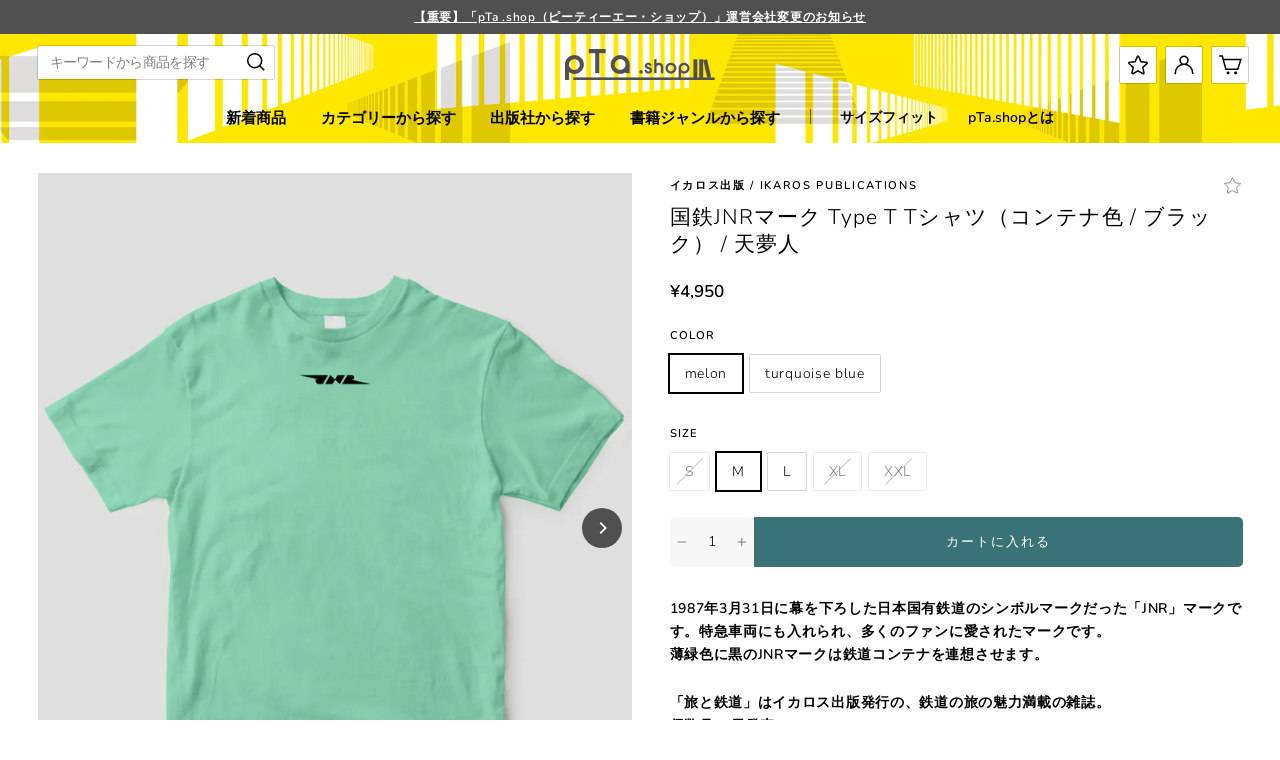

--- FILE ---
content_type: text/html; charset=utf-8
request_url: https://p-t-a.shop/products/pta-kontena-ts-012
body_size: 49530
content:
<!doctype html>
<html class="no-js" lang="ja" dir="ltr">
<head>
 <script type="application/vnd.locksmith+json" data-locksmith>{"version":"v254","locked":false,"initialized":true,"scope":"product","access_granted":true,"access_denied":false,"requires_customer":false,"manual_lock":false,"remote_lock":false,"has_timeout":false,"remote_rendered":null,"hide_resource":false,"hide_links_to_resource":false,"transparent":true,"locks":{"all":[],"opened":[]},"keys":[],"keys_signature":"c31690434126dc4abed96b84a5275e520a3defca71b8b1616d301c51af013154","state":{"template":"product","theme":136951824609,"product":"pta-kontena-ts-012","collection":null,"page":null,"blog":null,"article":null,"app":null},"now":1768758120,"path":"\/products\/pta-kontena-ts-012","locale_root_url":"\/","canonical_url":"https:\/\/p-t-a.shop\/products\/pta-kontena-ts-012","customer_id":null,"customer_id_signature":"c31690434126dc4abed96b84a5275e520a3defca71b8b1616d301c51af013154","cart":null}</script><script data-locksmith>!function(){undefined;!function(){var s=window.Locksmith={},e=document.querySelector('script[type="application/vnd.locksmith+json"]'),n=e&&e.innerHTML;if(s.state={},s.util={},s.loading=!1,n)try{s.state=JSON.parse(n)}catch(d){}if(document.addEventListener&&document.querySelector){var o,a,i,t=[76,79,67,75,83,77,73,84,72,49,49],c=function(){a=t.slice(0)},l="style",r=function(e){e&&27!==e.keyCode&&"click"!==e.type||(document.removeEventListener("keydown",r),document.removeEventListener("click",r),o&&document.body.removeChild(o),o=null)};c(),document.addEventListener("keyup",function(e){if(e.keyCode===a[0]){if(clearTimeout(i),a.shift(),0<a.length)return void(i=setTimeout(c,1e3));c(),r(),(o=document.createElement("div"))[l].width="50%",o[l].maxWidth="1000px",o[l].height="85%",o[l].border="1px rgba(0, 0, 0, 0.2) solid",o[l].background="rgba(255, 255, 255, 0.99)",o[l].borderRadius="4px",o[l].position="fixed",o[l].top="50%",o[l].left="50%",o[l].transform="translateY(-50%) translateX(-50%)",o[l].boxShadow="0 2px 5px rgba(0, 0, 0, 0.3), 0 0 100vh 100vw rgba(0, 0, 0, 0.5)",o[l].zIndex="2147483645";var t=document.createElement("textarea");t.value=JSON.stringify(JSON.parse(n),null,2),t[l].border="none",t[l].display="block",t[l].boxSizing="border-box",t[l].width="100%",t[l].height="100%",t[l].background="transparent",t[l].padding="22px",t[l].fontFamily="monospace",t[l].fontSize="14px",t[l].color="#333",t[l].resize="none",t[l].outline="none",t.readOnly=!0,o.appendChild(t),document.body.appendChild(o),t.addEventListener("click",function(e){e.stopImmediatePropagation()}),t.select(),document.addEventListener("keydown",r),document.addEventListener("click",r)}})}s.isEmbedded=-1!==window.location.search.indexOf("_ab=0&_fd=0&_sc=1"),s.path=s.state.path||window.location.pathname,s.basePath=s.state.locale_root_url.concat("/apps/locksmith").replace(/^\/\//,"/"),s.reloading=!1,s.util.console=window.console||{log:function(){},error:function(){}},s.util.makeUrl=function(e,t){var n,o=s.basePath+e,a=[],i=s.cache();for(n in i)a.push(n+"="+encodeURIComponent(i[n]));for(n in t)a.push(n+"="+encodeURIComponent(t[n]));return s.state.customer_id&&(a.push("customer_id="+encodeURIComponent(s.state.customer_id)),a.push("customer_id_signature="+encodeURIComponent(s.state.customer_id_signature))),o+=(-1===o.indexOf("?")?"?":"&")+a.join("&")},s._initializeCallbacks=[],s.on=function(e,t){if("initialize"!==e)throw'Locksmith.on() currently only supports the "initialize" event';s._initializeCallbacks.push(t)},s.initializeSession=function(e){if(!s.isEmbedded){var t=!1,n=!0,o=!0;(e=e||{}).silent&&(o=n=!(t=!0)),s.ping({silent:t,spinner:n,reload:o,callback:function(){s._initializeCallbacks.forEach(function(e){e()})}})}},s.cache=function(e){var t={};try{var n=function a(e){return(document.cookie.match("(^|; )"+e+"=([^;]*)")||0)[2]};t=JSON.parse(decodeURIComponent(n("locksmith-params")||"{}"))}catch(d){}if(e){for(var o in e)t[o]=e[o];document.cookie="locksmith-params=; expires=Thu, 01 Jan 1970 00:00:00 GMT; path=/",document.cookie="locksmith-params="+encodeURIComponent(JSON.stringify(t))+"; path=/"}return t},s.cache.cart=s.state.cart,s.cache.cartLastSaved=null,s.params=s.cache(),s.util.reload=function(){s.reloading=!0;try{window.location.href=window.location.href.replace(/#.*/,"")}catch(d){s.util.console.error("Preferred reload method failed",d),window.location.reload()}},s.cache.saveCart=function(e){if(!s.cache.cart||s.cache.cart===s.cache.cartLastSaved)return e?e():null;var t=s.cache.cartLastSaved;s.cache.cartLastSaved=s.cache.cart,fetch("/cart/update.js",{method:"POST",headers:{"Content-Type":"application/json",Accept:"application/json"},body:JSON.stringify({attributes:{locksmith:s.cache.cart}})}).then(function(e){if(!e.ok)throw new Error("Cart update failed: "+e.status);return e.json()}).then(function(){e&&e()})["catch"](function(e){if(s.cache.cartLastSaved=t,!s.reloading)throw e})},s.util.spinnerHTML='<style>body{background:#FFF}@keyframes spin{from{transform:rotate(0deg)}to{transform:rotate(360deg)}}#loading{display:flex;width:100%;height:50vh;color:#777;align-items:center;justify-content:center}#loading .spinner{display:block;animation:spin 600ms linear infinite;position:relative;width:50px;height:50px}#loading .spinner-ring{stroke:currentColor;stroke-dasharray:100%;stroke-width:2px;stroke-linecap:round;fill:none}</style><div id="loading"><div class="spinner"><svg width="100%" height="100%"><svg preserveAspectRatio="xMinYMin"><circle class="spinner-ring" cx="50%" cy="50%" r="45%"></circle></svg></svg></div></div>',s.util.clobberBody=function(e){document.body.innerHTML=e},s.util.clobberDocument=function(e){e.responseText&&(e=e.responseText),document.documentElement&&document.removeChild(document.documentElement);var t=document.open("text/html","replace");t.writeln(e),t.close(),setTimeout(function(){var e=t.querySelector("[autofocus]");e&&e.focus()},100)},s.util.serializeForm=function(e){if(e&&"FORM"===e.nodeName){var t,n,o={};for(t=e.elements.length-1;0<=t;t-=1)if(""!==e.elements[t].name)switch(e.elements[t].nodeName){case"INPUT":switch(e.elements[t].type){default:case"text":case"hidden":case"password":case"button":case"reset":case"submit":o[e.elements[t].name]=e.elements[t].value;break;case"checkbox":case"radio":e.elements[t].checked&&(o[e.elements[t].name]=e.elements[t].value);break;case"file":}break;case"TEXTAREA":o[e.elements[t].name]=e.elements[t].value;break;case"SELECT":switch(e.elements[t].type){case"select-one":o[e.elements[t].name]=e.elements[t].value;break;case"select-multiple":for(n=e.elements[t].options.length-1;0<=n;n-=1)e.elements[t].options[n].selected&&(o[e.elements[t].name]=e.elements[t].options[n].value)}break;case"BUTTON":switch(e.elements[t].type){case"reset":case"submit":case"button":o[e.elements[t].name]=e.elements[t].value}}return o}},s.util.on=function(e,i,s,t){t=t||document;var c="locksmith-"+e+i,n=function(e){var t=e.target,n=e.target.parentElement,o=t&&t.className&&(t.className.baseVal||t.className)||"",a=n&&n.className&&(n.className.baseVal||n.className)||"";("string"==typeof o&&-1!==o.split(/\s+/).indexOf(i)||"string"==typeof a&&-1!==a.split(/\s+/).indexOf(i))&&!e[c]&&(e[c]=!0,s(e))};t.attachEvent?t.attachEvent(e,n):t.addEventListener(e,n,!1)},s.util.enableActions=function(e){s.util.on("click","locksmith-action",function(e){e.preventDefault();var t=e.target;t.dataset.confirmWith&&!confirm(t.dataset.confirmWith)||(t.disabled=!0,t.innerText=t.dataset.disableWith,s.post("/action",t.dataset.locksmithParams,{spinner:!1,type:"text",success:function(e){(e=JSON.parse(e.responseText)).message&&alert(e.message),s.util.reload()}}))},e)},s.util.inject=function(e,t){var n=["data","locksmith","append"];if(-1!==t.indexOf(n.join("-"))){var o=document.createElement("div");o.innerHTML=t,e.appendChild(o)}else e.innerHTML=t;var a,i,s=e.querySelectorAll("script");for(i=0;i<s.length;++i){a=s[i];var c=document.createElement("script");if(a.type&&(c.type=a.type),a.src)c.src=a.src;else{var l=document.createTextNode(a.innerHTML);c.appendChild(l)}e.appendChild(c)}var r=e.querySelector("[autofocus]");r&&r.focus()},s.post=function(e,t,n){!1!==(n=n||{}).spinner&&s.util.clobberBody(s.util.spinnerHTML);var o={};n.container===document?(o.layout=1,n.success=function(e){s.util.clobberDocument(e)}):n.container&&(o.layout=0,n.success=function(e){var t=document.getElementById(n.container);s.util.inject(t,e),t.id===t.firstChild.id&&t.parentElement.replaceChild(t.firstChild,t)}),n.form_type&&(t.form_type=n.form_type),n.include_layout_classes!==undefined&&(t.include_layout_classes=n.include_layout_classes),n.lock_id!==undefined&&(t.lock_id=n.lock_id),s.loading=!0;var a=s.util.makeUrl(e,o),i="json"===n.type||"text"===n.type;fetch(a,{method:"POST",headers:{"Content-Type":"application/json",Accept:i?"application/json":"text/html"},body:JSON.stringify(t)}).then(function(e){if(!e.ok)throw new Error("Request failed: "+e.status);return e.text()}).then(function(e){var t=n.success||s.util.clobberDocument;t(i?{responseText:e}:e)})["catch"](function(e){if(!s.reloading)if("dashboard.weglot.com"!==window.location.host){if(!n.silent)throw alert("Something went wrong! Please refresh and try again."),e;console.error(e)}else console.error(e)})["finally"](function(){s.loading=!1})},s.postResource=function(e,t){e.path=s.path,e.search=window.location.search,e.state=s.state,e.passcode&&(e.passcode=e.passcode.trim()),e.email&&(e.email=e.email.trim()),e.state.cart=s.cache.cart,e.locksmith_json=s.jsonTag,e.locksmith_json_signature=s.jsonTagSignature,s.post("/resource",e,t)},s.ping=function(e){if(!s.isEmbedded){e=e||{};var t=function(){e.reload?s.util.reload():"function"==typeof e.callback&&e.callback()};s.post("/ping",{path:s.path,search:window.location.search,state:s.state},{spinner:!!e.spinner,silent:"undefined"==typeof e.silent||e.silent,type:"text",success:function(e){e&&e.responseText?((e=JSON.parse(e.responseText)).messages&&0<e.messages.length&&s.showMessages(e.messages),e.cart&&s.cache.cart!==e.cart?(s.cache.cart=e.cart,s.cache.saveCart(function(){t(),e.cart&&e.cart.match(/^.+:/)&&s.util.reload()})):t()):console.error("[Locksmith] Invalid result in ping callback:",e)}})}},s.timeoutMonitor=function(){var e=s.cache.cart;s.ping({callback:function(){e!==s.cache.cart||setTimeout(function(){s.timeoutMonitor()},6e4)}})},s.showMessages=function(e){var t=document.createElement("div");t.style.position="fixed",t.style.left=0,t.style.right=0,t.style.bottom="-50px",t.style.opacity=0,t.style.background="#191919",t.style.color="#ddd",t.style.transition="bottom 0.2s, opacity 0.2s",t.style.zIndex=999999,t.innerHTML="        <style>          .locksmith-ab .locksmith-b { display: none; }          .locksmith-ab.toggled .locksmith-b { display: flex; }          .locksmith-ab.toggled .locksmith-a { display: none; }          .locksmith-flex { display: flex; flex-wrap: wrap; justify-content: space-between; align-items: center; padding: 10px 20px; }          .locksmith-message + .locksmith-message { border-top: 1px #555 solid; }          .locksmith-message a { color: inherit; font-weight: bold; }          .locksmith-message a:hover { color: inherit; opacity: 0.8; }          a.locksmith-ab-toggle { font-weight: inherit; text-decoration: underline; }          .locksmith-text { flex-grow: 1; }          .locksmith-cta { flex-grow: 0; text-align: right; }          .locksmith-cta button { transform: scale(0.8); transform-origin: left; }          .locksmith-cta > * { display: block; }          .locksmith-cta > * + * { margin-top: 10px; }          .locksmith-message a.locksmith-close { flex-grow: 0; text-decoration: none; margin-left: 15px; font-size: 30px; font-family: monospace; display: block; padding: 2px 10px; }                    @media screen and (max-width: 600px) {            .locksmith-wide-only { display: none !important; }            .locksmith-flex { padding: 0 15px; }            .locksmith-flex > * { margin-top: 5px; margin-bottom: 5px; }            .locksmith-cta { text-align: left; }          }                    @media screen and (min-width: 601px) {            .locksmith-narrow-only { display: none !important; }          }        </style>      "+e.map(function(e){return'<div class="locksmith-message">'+e+"</div>"}).join(""),document.body.appendChild(t),document.body.style.position="relative",document.body.parentElement.style.paddingBottom=t.offsetHeight+"px",setTimeout(function(){t.style.bottom=0,t.style.opacity=1},50),s.util.on("click","locksmith-ab-toggle",function(e){e.preventDefault();for(var t=e.target.parentElement;-1===t.className.split(" ").indexOf("locksmith-ab");)t=t.parentElement;-1!==t.className.split(" ").indexOf("toggled")?t.className=t.className.replace("toggled",""):t.className=t.className+" toggled"}),s.util.enableActions(t)}}()}();</script>
      <script data-locksmith>Locksmith.cache.cart=null</script>

  <script data-locksmith>Locksmith.jsonTag="{\"version\":\"v254\",\"locked\":false,\"initialized\":true,\"scope\":\"product\",\"access_granted\":true,\"access_denied\":false,\"requires_customer\":false,\"manual_lock\":false,\"remote_lock\":false,\"has_timeout\":false,\"remote_rendered\":null,\"hide_resource\":false,\"hide_links_to_resource\":false,\"transparent\":true,\"locks\":{\"all\":[],\"opened\":[]},\"keys\":[],\"keys_signature\":\"c31690434126dc4abed96b84a5275e520a3defca71b8b1616d301c51af013154\",\"state\":{\"template\":\"product\",\"theme\":136951824609,\"product\":\"pta-kontena-ts-012\",\"collection\":null,\"page\":null,\"blog\":null,\"article\":null,\"app\":null},\"now\":1768758120,\"path\":\"\\\/products\\\/pta-kontena-ts-012\",\"locale_root_url\":\"\\\/\",\"canonical_url\":\"https:\\\/\\\/p-t-a.shop\\\/products\\\/pta-kontena-ts-012\",\"customer_id\":null,\"customer_id_signature\":\"c31690434126dc4abed96b84a5275e520a3defca71b8b1616d301c51af013154\",\"cart\":null}";Locksmith.jsonTagSignature="143791d0377caee4ade76cf6c584260f69e7268e47604addba4f5c3b602a567d"</script>

 
<meta charset="utf-8">
  <meta http-equiv="X-UA-Compatible" content="IE=edge,chrome=1">
  <meta name="viewport" content="width=device-width,initial-scale=1">
  <meta name="theme-color" content="#505050">
  <link rel="canonical" href="https://p-t-a.shop/products/pta-kontena-ts-012">
  <link rel="preconnect" href="https://cdn.shopify.com">
  <link rel="preconnect" href="https://fonts.shopifycdn.com">
  <link rel="dns-prefetch" href="https://productreviews.shopifycdn.com">
  <link rel="dns-prefetch" href="https://ajax.googleapis.com">
  <link rel="dns-prefetch" href="https://maps.googleapis.com">
  <link rel="dns-prefetch" href="https://maps.gstatic.com">

  <!-- Google Tag Manager -->
    <script>(function(w,d,s,l,i){w[l]=w[l]||[];w[l].push({'gtm.start':
    new Date().getTime(),event:'gtm.js'});var f=d.getElementsByTagName(s)[0],
    j=d.createElement(s),dl=l!='dataLayer'?'&l='+l:'';j.async=true;j.src=
    'https://www.googletagmanager.com/gtm.js?id='+i+dl;f.parentNode.insertBefore(j,f);
    })(window,document,'script','dataLayer','GTM-WFL2DZH');</script>
  <!-- End Google Tag Manager -->
  
  <!-- LINE Tag Base Code -->
<!-- Do Not Modify -->
<script>
(function(g,d,o){
  g._ltq=g._ltq||[];g._lt=g._lt||function(){g._ltq.push(arguments)};
  var h=location.protocol==='https:'?'https://d.line-scdn.net':'http://d.line-cdn.net';
  var s=d.createElement('script');s.async=1;
  s.src=o||h+'/n/line_tag/public/release/v1/lt.js';
  var t=d.getElementsByTagName('script')[0];t.parentNode.insertBefore(s,t);
    })(window, document);
_lt('init', {
  customerType: 'lap',
  tagId: 'dd7fdb76-4725-44e8-a81a-1826ca795066'
});
_lt('send', 'pv', ['dd7fdb76-4725-44e8-a81a-1826ca795066']);
</script>
<noscript>
  <img height="1" width="1" style="display:none"
       src="https://tr.line.me/tag.gif?c_t=lap&t_id=dd7fdb76-4725-44e8-a81a-1826ca795066&e=pv&noscript=1" />
</noscript>
<!-- End LINE Tag Base Code --><link rel="icon" type="image/png" href="//p-t-a.shop/cdn/shop/files/favicon_C_16x16.png?v=1657863101" sizes="16x16">
  <link rel="icon" type="image/png" href="//p-t-a.shop/cdn/shop/files/favicon_C_32x32.png?v=1657863101" sizes="32x32">
  <link rel="icon" type="image/png" href="//p-t-a.shop/cdn/shop/files/favicon_C_96x96.png?v=1657863101" sizes="96x96"><link rel="apple-touch-icon" type="image/png" href="//p-t-a.shop/cdn/shop/files/apple_60x60.png?v=1655123156" sizes="60x60">
  <link rel="apple-touch-icon" type="image/png" href="//p-t-a.shop/cdn/shop/files/apple_72x72.png?v=1655123156" sizes="72x72">
  <link rel="apple-touch-icon" type="image/png" href="//p-t-a.shop/cdn/shop/files/apple_114x114.png?v=1655123156" sizes="114x114">
  <link rel="apple-touch-icon" type="image/png" href="//p-t-a.shop/cdn/shop/files/apple_120x120.png?v=1655123156" sizes="120x120">
  <link rel="apple-touch-icon" type="image/png" href="//p-t-a.shop/cdn/shop/files/apple_144x144.png?v=1655123156" sizes="144x144">
  <link rel="apple-touch-icon" type="image/png" href="//p-t-a.shop/cdn/shop/files/apple_152x152.png?v=1655123156" sizes="152x152">
  <link rel="apple-touch-icon" type="image/png" href="//p-t-a.shop/cdn/shop/files/apple_180x180.png?v=1655123156" sizes="180x180"><title>国鉄JNRマーク Type T Tシャツ（コンテナ色 / ブラック） / 天夢人
&ndash; pTa . shop
</title>
<meta name="description" content="1987年3月31日に幕を下ろした日本国有鉄道のシンボルマークだった「JNR」マークです。特急車両にも入れられ、多くのファンに愛されたマークです。 薄緑色に黒のJNRマークは鉄道コンテナを連想させます。 「旅と鉄道」はイカロス出版発行の、鉄道の旅の魅力満載の雑誌。 偶数月21日発売。">
<meta property="og:site_name" content="pTa . shop">
  <meta property="og:url" content="https://p-t-a.shop/products/pta-kontena-ts-012"><meta property="og:title" content="国鉄JNRマーク Type T Tシャツ（コンテナ色 / ブラック） / 天夢人">
<meta property="og:type" content="product">
<meta property="og:description" content="1987年3月31日に幕を下ろした日本国有鉄道のシンボルマークだった「JNR」マークです。特急車両にも入れられ、多くのファンに愛されたマークです。 薄緑色に黒のJNRマークは鉄道コンテナを連想させます。 「旅と鉄道」はイカロス出版発行の、鉄道の旅の魅力満載の雑誌。 偶数月21日発売。">
<meta property="og:image" content="http://p-t-a.shop/cdn/shop/files/pTa-kontena-TS-012.937.-_1_df1deefa-5b7c-4073-9da2-526690003c48.jpg?v=1691152590">
<meta property="og:image:secure_url" content="https://p-t-a.shop/cdn/shop/files/pTa-kontena-TS-012.937.-_1_df1deefa-5b7c-4073-9da2-526690003c48.jpg?v=1691152590">
<meta property="og:image:width" content="806">
    <meta property="og:image:height" content="963"><meta name="twitter:site" content="@">
  <meta name="twitter:card" content="summary_large_image"><meta name="twitter:title" content="国鉄JNRマーク Type T Tシャツ（コンテナ色 / ブラック） / 天夢人">
<meta name="twitter:description" content="1987年3月31日に幕を下ろした日本国有鉄道のシンボルマークだった「JNR」マークです。特急車両にも入れられ、多くのファンに愛されたマークです。 薄緑色に黒のJNRマークは鉄道コンテナを連想させます。 「旅と鉄道」はイカロス出版発行の、鉄道の旅の魅力満載の雑誌。 偶数月21日発売。">
<style data-shopify>@font-face {
  font-family: Nunito;
  font-weight: 600;
  font-style: normal;
  font-display: swap;
  src: url("//p-t-a.shop/cdn/fonts/nunito/nunito_n6.1a6c50dce2e2b3b0d31e02dbd9146b5064bea503.woff2") format("woff2"),
       url("//p-t-a.shop/cdn/fonts/nunito/nunito_n6.6b124f3eac46044b98c99f2feb057208e260962f.woff") format("woff");
}

  @font-face {
  font-family: Nunito;
  font-weight: 600;
  font-style: normal;
  font-display: swap;
  src: url("//p-t-a.shop/cdn/fonts/nunito/nunito_n6.1a6c50dce2e2b3b0d31e02dbd9146b5064bea503.woff2") format("woff2"),
       url("//p-t-a.shop/cdn/fonts/nunito/nunito_n6.6b124f3eac46044b98c99f2feb057208e260962f.woff") format("woff");
}

  @font-face {
  font-family: Nunito;
  font-weight: 300;
  font-style: normal;
  font-display: swap;
  src: url("//p-t-a.shop/cdn/fonts/nunito/nunito_n3.c1d7c2242f5519d084eafc479d7cc132bcc8c480.woff2") format("woff2"),
       url("//p-t-a.shop/cdn/fonts/nunito/nunito_n3.d543cae3671591d99f8b7ed9ea9ca8387fc73b09.woff") format("woff");
}

</style><link href="//p-t-a.shop/cdn/shop/t/7/assets/theme.css?v=14701237852275476761758167358" rel="stylesheet" type="text/css" media="all" />
<style data-shopify>:root {
    --typeHeaderPrimary: Nunito,YuGothic, "Yu Gothic";
    --typeHeaderFallback: sans-serif;
    --typeHeaderSize: 32px;
    --typeHeaderWeight: 600;
    --typeHeaderLineHeight: 1.3;
    --typeHeaderSpacing: 0.15em;

    --typeBasePrimary:Nunito,YuGothic, "Yu Gothic";
    --typeBaseFallback:sans-serif;
    --typeBaseSize: 14px;
    --typeBaseWeight: 600;
    --typeBaseSpacing: 0.05em;
    --typeBaseLineHeight: 1.7;

    --typeBoldPrimary:Nunito,YuGothic, "Yu Gothic";
    --typeBoldWeight: 300;

    --colorImageOverlayRGB:0, 0, 0;

    --typeProductGridTitle: 13px;
    --typeCollectionGridTitle: 16px;

    --iconWeight: 4px;
    --iconLinecaps: miter;

    
      --buttonRadius: 50px;
    

    --colorGridOverlayOpacity: 0.2;
  }

  .placeholder-content {
    background-image: linear-gradient(100deg, #ffffff 40%, #f7f7f7 63%, #ffffff 79%);
  }</style><script>
    document.documentElement.className = document.documentElement.className.replace('no-js', 'js');

    window.theme = window.theme || {};
    theme.routes = {
      home: "/",
      cart: "/cart.js",
      cartPage: "/cart",
      cartAdd: "/cart/add.js",
      cartChange: "/cart/change.js",
      search: "/search"
    };
    theme.strings = {
      soldOut: "SOLD OUT",
      unavailable: "利用不可",
      inStockLabel: "在庫あり",
      stockLabel: "残りわずか : [count]点",
      willNotShipUntil: "[date]まで出荷されません",
      willBeInStockAfter: "[date]以降に入荷予定",
      waitingForStock: "在庫は近日入荷予定です",
      savePrice: "[saved_amount]お得",
      cartEmpty: "あなたのカートは現在空です。",
      cartTermsConfirmation: "チェックアウトするには、利用規約に同意する必要があります",
      searchCollections: "コレクション:",
      searchPages: "ページ:",
      searchArticles: "記事:"
    };
    theme.settings = {
      dynamicVariantsEnable: true,
      cartType: "page",
      isCustomerTemplate: false,
      moneyFormat: "¥{{amount_no_decimals}}",
      saveType: "dollar",
      productImageSize: "square",
      productImageCover: true,
      predictiveSearch: true,
      predictiveSearchType: "product",
      quickView: false,
      themeName: 'Tuna',
      themeVersion: "2.0.0"
    };
  </script>

  <script>window.performance && window.performance.mark && window.performance.mark('shopify.content_for_header.start');</script><meta name="facebook-domain-verification" content="3i2xlk7wmh6nug9vb40e13bmk9l3y6">
<meta name="google-site-verification" content="NXAPLcOXTeIUHRQVAI8_ce2kvMworxq0kUW1Z7QOa0w">
<meta id="shopify-digital-wallet" name="shopify-digital-wallet" content="/63825510625/digital_wallets/dialog">
<meta name="shopify-checkout-api-token" content="0d7084a39f6227ff40403767b8fa07f1">
<link rel="alternate" type="application/json+oembed" href="https://p-t-a.shop/products/pta-kontena-ts-012.oembed">
<script async="async" src="/checkouts/internal/preloads.js?locale=ja-JP"></script>
<link rel="preconnect" href="https://shop.app" crossorigin="anonymous">
<script async="async" src="https://shop.app/checkouts/internal/preloads.js?locale=ja-JP&shop_id=63825510625" crossorigin="anonymous"></script>
<script id="apple-pay-shop-capabilities" type="application/json">{"shopId":63825510625,"countryCode":"JP","currencyCode":"JPY","merchantCapabilities":["supports3DS"],"merchantId":"gid:\/\/shopify\/Shop\/63825510625","merchantName":"pTa . shop","requiredBillingContactFields":["postalAddress","email","phone"],"requiredShippingContactFields":["postalAddress","email","phone"],"shippingType":"shipping","supportedNetworks":["visa","masterCard","amex","jcb","discover"],"total":{"type":"pending","label":"pTa . shop","amount":"1.00"},"shopifyPaymentsEnabled":true,"supportsSubscriptions":true}</script>
<script id="shopify-features" type="application/json">{"accessToken":"0d7084a39f6227ff40403767b8fa07f1","betas":["rich-media-storefront-analytics"],"domain":"p-t-a.shop","predictiveSearch":false,"shopId":63825510625,"locale":"ja"}</script>
<script>var Shopify = Shopify || {};
Shopify.shop = "impress-ec.myshopify.com";
Shopify.locale = "ja";
Shopify.currency = {"active":"JPY","rate":"1.0"};
Shopify.country = "JP";
Shopify.theme = {"name":"pta\/2.0-theme","id":136951824609,"schema_name":"Tuna","schema_version":"2.0.0","theme_store_id":null,"role":"main"};
Shopify.theme.handle = "null";
Shopify.theme.style = {"id":null,"handle":null};
Shopify.cdnHost = "p-t-a.shop/cdn";
Shopify.routes = Shopify.routes || {};
Shopify.routes.root = "/";</script>
<script type="module">!function(o){(o.Shopify=o.Shopify||{}).modules=!0}(window);</script>
<script>!function(o){function n(){var o=[];function n(){o.push(Array.prototype.slice.apply(arguments))}return n.q=o,n}var t=o.Shopify=o.Shopify||{};t.loadFeatures=n(),t.autoloadFeatures=n()}(window);</script>
<script>
  window.ShopifyPay = window.ShopifyPay || {};
  window.ShopifyPay.apiHost = "shop.app\/pay";
  window.ShopifyPay.redirectState = null;
</script>
<script id="shop-js-analytics" type="application/json">{"pageType":"product"}</script>
<script defer="defer" async type="module" src="//p-t-a.shop/cdn/shopifycloud/shop-js/modules/v2/client.init-shop-cart-sync_Cun6Ba8E.ja.esm.js"></script>
<script defer="defer" async type="module" src="//p-t-a.shop/cdn/shopifycloud/shop-js/modules/v2/chunk.common_DGWubyOB.esm.js"></script>
<script type="module">
  await import("//p-t-a.shop/cdn/shopifycloud/shop-js/modules/v2/client.init-shop-cart-sync_Cun6Ba8E.ja.esm.js");
await import("//p-t-a.shop/cdn/shopifycloud/shop-js/modules/v2/chunk.common_DGWubyOB.esm.js");

  window.Shopify.SignInWithShop?.initShopCartSync?.({"fedCMEnabled":true,"windoidEnabled":true});

</script>
<script>
  window.Shopify = window.Shopify || {};
  if (!window.Shopify.featureAssets) window.Shopify.featureAssets = {};
  window.Shopify.featureAssets['shop-js'] = {"shop-cart-sync":["modules/v2/client.shop-cart-sync_kpadWrR6.ja.esm.js","modules/v2/chunk.common_DGWubyOB.esm.js"],"init-fed-cm":["modules/v2/client.init-fed-cm_deEwcgdG.ja.esm.js","modules/v2/chunk.common_DGWubyOB.esm.js"],"shop-button":["modules/v2/client.shop-button_Bgl7Akkx.ja.esm.js","modules/v2/chunk.common_DGWubyOB.esm.js"],"shop-cash-offers":["modules/v2/client.shop-cash-offers_CGfJizyJ.ja.esm.js","modules/v2/chunk.common_DGWubyOB.esm.js","modules/v2/chunk.modal_Ba7vk6QP.esm.js"],"init-windoid":["modules/v2/client.init-windoid_DLaIoEuB.ja.esm.js","modules/v2/chunk.common_DGWubyOB.esm.js"],"shop-toast-manager":["modules/v2/client.shop-toast-manager_BZdAlEPY.ja.esm.js","modules/v2/chunk.common_DGWubyOB.esm.js"],"init-shop-email-lookup-coordinator":["modules/v2/client.init-shop-email-lookup-coordinator_BxGPdBrh.ja.esm.js","modules/v2/chunk.common_DGWubyOB.esm.js"],"init-shop-cart-sync":["modules/v2/client.init-shop-cart-sync_Cun6Ba8E.ja.esm.js","modules/v2/chunk.common_DGWubyOB.esm.js"],"avatar":["modules/v2/client.avatar_BTnouDA3.ja.esm.js"],"pay-button":["modules/v2/client.pay-button_iRJggQYg.ja.esm.js","modules/v2/chunk.common_DGWubyOB.esm.js"],"init-customer-accounts":["modules/v2/client.init-customer-accounts_BbQrQ-BF.ja.esm.js","modules/v2/client.shop-login-button_CXxZBmJa.ja.esm.js","modules/v2/chunk.common_DGWubyOB.esm.js","modules/v2/chunk.modal_Ba7vk6QP.esm.js"],"init-shop-for-new-customer-accounts":["modules/v2/client.init-shop-for-new-customer-accounts_48e-446J.ja.esm.js","modules/v2/client.shop-login-button_CXxZBmJa.ja.esm.js","modules/v2/chunk.common_DGWubyOB.esm.js","modules/v2/chunk.modal_Ba7vk6QP.esm.js"],"shop-login-button":["modules/v2/client.shop-login-button_CXxZBmJa.ja.esm.js","modules/v2/chunk.common_DGWubyOB.esm.js","modules/v2/chunk.modal_Ba7vk6QP.esm.js"],"init-customer-accounts-sign-up":["modules/v2/client.init-customer-accounts-sign-up_Bb65hYMR.ja.esm.js","modules/v2/client.shop-login-button_CXxZBmJa.ja.esm.js","modules/v2/chunk.common_DGWubyOB.esm.js","modules/v2/chunk.modal_Ba7vk6QP.esm.js"],"shop-follow-button":["modules/v2/client.shop-follow-button_BO2OQvUT.ja.esm.js","modules/v2/chunk.common_DGWubyOB.esm.js","modules/v2/chunk.modal_Ba7vk6QP.esm.js"],"checkout-modal":["modules/v2/client.checkout-modal__QRFVvMA.ja.esm.js","modules/v2/chunk.common_DGWubyOB.esm.js","modules/v2/chunk.modal_Ba7vk6QP.esm.js"],"lead-capture":["modules/v2/client.lead-capture_Be4qr8sG.ja.esm.js","modules/v2/chunk.common_DGWubyOB.esm.js","modules/v2/chunk.modal_Ba7vk6QP.esm.js"],"shop-login":["modules/v2/client.shop-login_BCaq99Td.ja.esm.js","modules/v2/chunk.common_DGWubyOB.esm.js","modules/v2/chunk.modal_Ba7vk6QP.esm.js"],"payment-terms":["modules/v2/client.payment-terms_C-1Cu6jg.ja.esm.js","modules/v2/chunk.common_DGWubyOB.esm.js","modules/v2/chunk.modal_Ba7vk6QP.esm.js"]};
</script>
<script>(function() {
  var isLoaded = false;
  function asyncLoad() {
    if (isLoaded) return;
    isLoaded = true;
    var urls = ["https:\/\/a.mailmunch.co\/widgets\/site-1011138-f1959982aa916000b0588072d8ad8113ace75309.js?shop=impress-ec.myshopify.com","https:\/\/chimpstatic.com\/mcjs-connected\/js\/users\/c4bef60d8621c346d9fec6c47\/7b66317c5f6350381b99d3d39.js?shop=impress-ec.myshopify.com","https:\/\/static.klaviyo.com\/onsite\/js\/klaviyo.js?company_id=RWqA9Q\u0026shop=impress-ec.myshopify.com","\/\/backinstock.useamp.com\/widget\/58016_1767158426.js?category=bis\u0026v=6\u0026shop=impress-ec.myshopify.com"];
    for (var i = 0; i < urls.length; i++) {
      var s = document.createElement('script');
      s.type = 'text/javascript';
      s.async = true;
      s.src = urls[i];
      var x = document.getElementsByTagName('script')[0];
      x.parentNode.insertBefore(s, x);
    }
  };
  if(window.attachEvent) {
    window.attachEvent('onload', asyncLoad);
  } else {
    window.addEventListener('load', asyncLoad, false);
  }
})();</script>
<script id="__st">var __st={"a":63825510625,"offset":32400,"reqid":"ae8ca5fe-4f6b-4037-a06e-f6527dee1fc6-1768758120","pageurl":"p-t-a.shop\/products\/pta-kontena-ts-012","u":"872d48ce53d6","p":"product","rtyp":"product","rid":8070555992289};</script>
<script>window.ShopifyPaypalV4VisibilityTracking = true;</script>
<script id="captcha-bootstrap">!function(){'use strict';const t='contact',e='account',n='new_comment',o=[[t,t],['blogs',n],['comments',n],[t,'customer']],c=[[e,'customer_login'],[e,'guest_login'],[e,'recover_customer_password'],[e,'create_customer']],r=t=>t.map((([t,e])=>`form[action*='/${t}']:not([data-nocaptcha='true']) input[name='form_type'][value='${e}']`)).join(','),a=t=>()=>t?[...document.querySelectorAll(t)].map((t=>t.form)):[];function s(){const t=[...o],e=r(t);return a(e)}const i='password',u='form_key',d=['recaptcha-v3-token','g-recaptcha-response','h-captcha-response',i],f=()=>{try{return window.sessionStorage}catch{return}},m='__shopify_v',_=t=>t.elements[u];function p(t,e,n=!1){try{const o=window.sessionStorage,c=JSON.parse(o.getItem(e)),{data:r}=function(t){const{data:e,action:n}=t;return t[m]||n?{data:e,action:n}:{data:t,action:n}}(c);for(const[e,n]of Object.entries(r))t.elements[e]&&(t.elements[e].value=n);n&&o.removeItem(e)}catch(o){console.error('form repopulation failed',{error:o})}}const l='form_type',E='cptcha';function T(t){t.dataset[E]=!0}const w=window,h=w.document,L='Shopify',v='ce_forms',y='captcha';let A=!1;((t,e)=>{const n=(g='f06e6c50-85a8-45c8-87d0-21a2b65856fe',I='https://cdn.shopify.com/shopifycloud/storefront-forms-hcaptcha/ce_storefront_forms_captcha_hcaptcha.v1.5.2.iife.js',D={infoText:'hCaptchaによる保護',privacyText:'プライバシー',termsText:'利用規約'},(t,e,n)=>{const o=w[L][v],c=o.bindForm;if(c)return c(t,g,e,D).then(n);var r;o.q.push([[t,g,e,D],n]),r=I,A||(h.body.append(Object.assign(h.createElement('script'),{id:'captcha-provider',async:!0,src:r})),A=!0)});var g,I,D;w[L]=w[L]||{},w[L][v]=w[L][v]||{},w[L][v].q=[],w[L][y]=w[L][y]||{},w[L][y].protect=function(t,e){n(t,void 0,e),T(t)},Object.freeze(w[L][y]),function(t,e,n,w,h,L){const[v,y,A,g]=function(t,e,n){const i=e?o:[],u=t?c:[],d=[...i,...u],f=r(d),m=r(i),_=r(d.filter((([t,e])=>n.includes(e))));return[a(f),a(m),a(_),s()]}(w,h,L),I=t=>{const e=t.target;return e instanceof HTMLFormElement?e:e&&e.form},D=t=>v().includes(t);t.addEventListener('submit',(t=>{const e=I(t);if(!e)return;const n=D(e)&&!e.dataset.hcaptchaBound&&!e.dataset.recaptchaBound,o=_(e),c=g().includes(e)&&(!o||!o.value);(n||c)&&t.preventDefault(),c&&!n&&(function(t){try{if(!f())return;!function(t){const e=f();if(!e)return;const n=_(t);if(!n)return;const o=n.value;o&&e.removeItem(o)}(t);const e=Array.from(Array(32),(()=>Math.random().toString(36)[2])).join('');!function(t,e){_(t)||t.append(Object.assign(document.createElement('input'),{type:'hidden',name:u})),t.elements[u].value=e}(t,e),function(t,e){const n=f();if(!n)return;const o=[...t.querySelectorAll(`input[type='${i}']`)].map((({name:t})=>t)),c=[...d,...o],r={};for(const[a,s]of new FormData(t).entries())c.includes(a)||(r[a]=s);n.setItem(e,JSON.stringify({[m]:1,action:t.action,data:r}))}(t,e)}catch(e){console.error('failed to persist form',e)}}(e),e.submit())}));const S=(t,e)=>{t&&!t.dataset[E]&&(n(t,e.some((e=>e===t))),T(t))};for(const o of['focusin','change'])t.addEventListener(o,(t=>{const e=I(t);D(e)&&S(e,y())}));const B=e.get('form_key'),M=e.get(l),P=B&&M;t.addEventListener('DOMContentLoaded',(()=>{const t=y();if(P)for(const e of t)e.elements[l].value===M&&p(e,B);[...new Set([...A(),...v().filter((t=>'true'===t.dataset.shopifyCaptcha))])].forEach((e=>S(e,t)))}))}(h,new URLSearchParams(w.location.search),n,t,e,['guest_login'])})(!1,!0)}();</script>
<script integrity="sha256-4kQ18oKyAcykRKYeNunJcIwy7WH5gtpwJnB7kiuLZ1E=" data-source-attribution="shopify.loadfeatures" defer="defer" src="//p-t-a.shop/cdn/shopifycloud/storefront/assets/storefront/load_feature-a0a9edcb.js" crossorigin="anonymous"></script>
<script crossorigin="anonymous" defer="defer" src="//p-t-a.shop/cdn/shopifycloud/storefront/assets/shopify_pay/storefront-65b4c6d7.js?v=20250812"></script>
<script data-source-attribution="shopify.dynamic_checkout.dynamic.init">var Shopify=Shopify||{};Shopify.PaymentButton=Shopify.PaymentButton||{isStorefrontPortableWallets:!0,init:function(){window.Shopify.PaymentButton.init=function(){};var t=document.createElement("script");t.src="https://p-t-a.shop/cdn/shopifycloud/portable-wallets/latest/portable-wallets.ja.js",t.type="module",document.head.appendChild(t)}};
</script>
<script data-source-attribution="shopify.dynamic_checkout.buyer_consent">
  function portableWalletsHideBuyerConsent(e){var t=document.getElementById("shopify-buyer-consent"),n=document.getElementById("shopify-subscription-policy-button");t&&n&&(t.classList.add("hidden"),t.setAttribute("aria-hidden","true"),n.removeEventListener("click",e))}function portableWalletsShowBuyerConsent(e){var t=document.getElementById("shopify-buyer-consent"),n=document.getElementById("shopify-subscription-policy-button");t&&n&&(t.classList.remove("hidden"),t.removeAttribute("aria-hidden"),n.addEventListener("click",e))}window.Shopify?.PaymentButton&&(window.Shopify.PaymentButton.hideBuyerConsent=portableWalletsHideBuyerConsent,window.Shopify.PaymentButton.showBuyerConsent=portableWalletsShowBuyerConsent);
</script>
<script data-source-attribution="shopify.dynamic_checkout.cart.bootstrap">document.addEventListener("DOMContentLoaded",(function(){function t(){return document.querySelector("shopify-accelerated-checkout-cart, shopify-accelerated-checkout")}if(t())Shopify.PaymentButton.init();else{new MutationObserver((function(e,n){t()&&(Shopify.PaymentButton.init(),n.disconnect())})).observe(document.body,{childList:!0,subtree:!0})}}));
</script>
<link id="shopify-accelerated-checkout-styles" rel="stylesheet" media="screen" href="https://p-t-a.shop/cdn/shopifycloud/portable-wallets/latest/accelerated-checkout-backwards-compat.css" crossorigin="anonymous">
<style id="shopify-accelerated-checkout-cart">
        #shopify-buyer-consent {
  margin-top: 1em;
  display: inline-block;
  width: 100%;
}

#shopify-buyer-consent.hidden {
  display: none;
}

#shopify-subscription-policy-button {
  background: none;
  border: none;
  padding: 0;
  text-decoration: underline;
  font-size: inherit;
  cursor: pointer;
}

#shopify-subscription-policy-button::before {
  box-shadow: none;
}

      </style>

<script>window.performance && window.performance.mark && window.performance.mark('shopify.content_for_header.end');</script>

  <script src="//p-t-a.shop/cdn/shop/t/7/assets/vendor-scripts-v11.js" defer="defer"></script>
<script>
  window.dataLayer = window.dataLayer || []; 

  // ログイン状態の確認
  
  const dL_visitor_type = 'Logged Out';
  const dL_customer = [];
  

  
    dataLayer.push({ ecommerce: null });
  

  
  // 20_detail
  const dL_event = 'view_item';
  const dL_page_type = 'productDetail';
  const dL_product = [{
        'index': 1,
        'price': 4950,
        'item_name': '国鉄JNRマーク Type T Tシャツ（コンテナ色 / ブラック） / 天夢人',
        'item_id': 'pTa-kontena-TS-012-11-937',
        'item_group_id': 'pta-kontena-ts-012',
        'item_variant': 'melon / M',
        'item_brand': 'IKAROS Publications',
        'item_category': '',
        'item_category2': '',
        'item_category3': '',
        'item_category4': '',
        'item_category5': '',
        'compare_at_price': 0,
        'gtin': ''
      }] ;

  dataLayer.push({
    'event': dL_event,
    'pageType': dL_page_type,
    'visitorType': dL_visitor_type,
    'Customer': dL_customer,
    'ecommerce': {
      'currency': 'JPY',
      'items': dL_product
    }
  });

  
</script><script src="//p-t-a.shop/cdn/shop/t/7/assets/theme.js?v=77953546948243020041682906880" defer="defer"></script>

<!-- BEGIN app block: shopify://apps/order-limits/blocks/ruffruff-order-limits/56fb9d8f-3621-4732-8425-5c64262bef41 --><!-- BEGIN app snippet: access-restriction --><!-- END app snippet --><!-- BEGIN app snippet: settings-json -->
<style data-shopify>
  .ruffruff-order-limits__product-messages {
    background-color: #FFFFFF !important;
    border: 1px solid #121212 !important;
    color: #121212 !important;
  }
</style>

<!-- cached at 1768758120 -->
<script id='ruffruff-order-limits-settings-json' type='application/json'>{"alertMessageModalEnabled": false,"productMessagePosition": "above"}</script>
<!-- END app snippet --><!-- BEGIN app snippet: product-quantity-rules-json -->
<!-- cached at 1768758120 -->
<script id='ruffruff-order-limits-product-quantity-rules-json' type='application/json'>[{"collectionIds": [],"eligibleItems": "","id": "63921029345","increment": 1,"max": 1,"min": 1,"productIds": ["8684924993761"],"productMessage": "こちらの商品はクーポンコードのご利用のみとなり、クーポンコード1つにつき商品1点の引き換えとなります。\n複数のクーポンコードをお持ちの場合は1点ずつご購入をお願いいたします。\n他の商品との同梱も不可とさせていただきますのでご了承ください。","productTags": [],"productVariantIds": []}]</script>
<!-- END app snippet --><!-- BEGIN app snippet: price-rules-json -->
<!-- cached at 1768758120 -->
<script id='ruffruff-order-limits-price-rules-json' type='application/json'>[]</script>
<!-- END app snippet --><!-- BEGIN app snippet: bundle-rules-json -->
<!-- cached at 1768758120 -->
<script id='ruffruff-order-limits-bundle-rules-json' type='application/json'>[{"collectionIds": [],"eligibleItems": "products","id": "145534550241","productIds": [],"productMessage": "","productTags": [],"productVariantIds": []},{"collectionIds": [],"eligibleItems": "","id": "90490470625","productIds": [],"productMessage": "","productTags": [],"productVariantIds": []},{"collectionIds": [],"eligibleItems": "","id": "91745353953","productIds": [],"productMessage": "","productTags": [],"productVariantIds": []},{"collectionIds": ["453393711329"],"eligibleItems": "collections","id": "151422009569","productIds": [],"productMessage": "","productTags": [],"productVariantIds": []},{"collectionIds": [],"eligibleItems": "products","id": "106407493857","productIds": [],"productMessage": "","productTags": [],"productVariantIds": []},{"collectionIds": [],"eligibleItems": "products","id": "146884329697","productIds": [],"productMessage": "","productTags": [],"productVariantIds": []},{"collectionIds": [],"eligibleItems": "","id": "92485484769","productIds": [],"productMessage": "","productTags": [],"productVariantIds": []},{"collectionIds": ["420020224225"],"eligibleItems": "collections","id": "121836601569","productIds": [],"productMessage": "","productTags": [],"productVariantIds": []},{"collectionIds": [],"eligibleItems": "products","id": "119350165729","productIds": [],"productMessage": "","productTags": [],"productVariantIds": []},{"collectionIds": ["466091868385"],"eligibleItems": "collections","id": "114623217889","productIds": [],"productMessage": "","productTags": [],"productVariantIds": []},{"collectionIds": [],"eligibleItems": "products","id": "146158780641","productIds": [],"productMessage": "","productTags": [],"productVariantIds": []},{"collectionIds": ["466092097761"],"eligibleItems": "collections","id": "114623021281","productIds": [],"productMessage": "","productTags": [],"productVariantIds": []},{"collectionIds": ["466091933921"],"eligibleItems": "collections","id": "114623152353","productIds": [],"productMessage": "","productTags": [],"productVariantIds": []},{"collectionIds": ["466091737313"],"eligibleItems": "collections","id": "114623185121","productIds": [],"productMessage": "","productTags": [],"productVariantIds": []},{"collectionIds": ["474175045857"],"eligibleItems": "collections","id": "133839388897","productIds": [],"productMessage": "","productTags": [],"productVariantIds": []},{"collectionIds": ["474175078625"],"eligibleItems": "collections","id": "133839421665","productIds": [],"productMessage": "","productTags": [],"productVariantIds": []},{"collectionIds": ["474174816481"],"eligibleItems": "collections","id": "133839454433","productIds": [],"productMessage": "","productTags": [],"productVariantIds": []},{"collectionIds": [],"eligibleItems": "products","id": "128176816353","productIds": [],"productMessage": "","productTags": [],"productVariantIds": []},{"collectionIds": [],"eligibleItems": "products","id": "147368739041","productIds": [],"productMessage": "","productTags": [],"productVariantIds": []},{"collectionIds": [],"eligibleItems": "products","id": "117803188449","productIds": [],"productMessage": "","productTags": [],"productVariantIds": []}]</script>
<!-- END app snippet --><!-- BEGIN app snippet: customer-rules-json -->
<!-- cached at 1768758120 -->
<script id='ruffruff-order-limits-customer-rules-json' type='application/json'>[]</script>
<!-- END app snippet --><!-- BEGIN app snippet: weight-rules-json -->
<!-- cached at 1768758120 -->
<script id='ruffruff-order-limits-weight-rules-json' type='application/json'>[]</script>
<!-- END app snippet --><!-- BEGIN app snippet: product-json -->
<!-- cached at 1768758120 -->
<script id='ruffruff-order-limits-product-json' type='application/json'>{"collectionIds": ["423873249505", "471201644769", "403226394849", "403226656993", "403230884065", "414693523681", "411723497697", "403226951905", "415241142497", "403227607265"],"defaultVariantId": "44009200124129","handle": "pta-kontena-ts-012","hasOnlyDefaultVariant": false,"id": "8070555992289","tags": ["_label_NEW - will be auto-removed by Mechanic", "JNR", "Tシャツ5001", "かっこいいロゴ", "アイテムバリエーション展開", "シンプルデザイン", "ファン対象が広い", "ロイヤリティフリー", "ワンポイント", "丸井織物", "背面のみ", "鉄道"],"variants": [{"id":"44009200091361","weight":500.0,"weightInUnit":0.5,"weightUnit":"kg"},{"id":"44009200124129","weight":500.0,"weightInUnit":0.5,"weightUnit":"kg"},{"id":"44009200156897","weight":500.0,"weightInUnit":0.5,"weightUnit":"kg"},{"id":"44009200189665","weight":500.0,"weightInUnit":0.5,"weightUnit":"kg"},{"id":"44009200222433","weight":500.0,"weightInUnit":0.5,"weightUnit":"kg"},{"id":"44009199927521","weight":500.0,"weightInUnit":0.5,"weightUnit":"kg"},{"id":"44009199960289","weight":500.0,"weightInUnit":0.5,"weightUnit":"kg"},{"id":"44009199993057","weight":500.0,"weightInUnit":0.5,"weightUnit":"kg"},{"id":"44009200025825","weight":500.0,"weightInUnit":0.5,"weightUnit":"kg"},{"id":"44009200058593","weight":500.0,"weightInUnit":0.5,"weightUnit":"kg"}]}</script>
<!-- END app snippet --><!-- BEGIN app snippet: vite-tag -->


<!-- END app snippet --><!-- BEGIN app snippet: vite-tag -->


  <script src="https://cdn.shopify.com/extensions/019b8c68-ec78-76f0-9e5c-f5b4cfe2d714/ruffruff-order-limits-133/assets/entry-C7CLRJ12.js" type="module" crossorigin="anonymous"></script>
  <link rel="modulepreload" href="https://cdn.shopify.com/extensions/019b8c68-ec78-76f0-9e5c-f5b4cfe2d714/ruffruff-order-limits-133/assets/getShopifyRootUrl-BAFHm-cu.js" crossorigin="anonymous">
  <link rel="modulepreload" href="https://cdn.shopify.com/extensions/019b8c68-ec78-76f0-9e5c-f5b4cfe2d714/ruffruff-order-limits-133/assets/constants-Zwc9dJOo.js" crossorigin="anonymous">
  <link href="//cdn.shopify.com/extensions/019b8c68-ec78-76f0-9e5c-f5b4cfe2d714/ruffruff-order-limits-133/assets/entry-eUVkEetz.css" rel="stylesheet" type="text/css" media="all" />

<!-- END app snippet -->
<!-- END app block --><!-- BEGIN app block: shopify://apps/pagefly-page-builder/blocks/app-embed/83e179f7-59a0-4589-8c66-c0dddf959200 -->

<!-- BEGIN app snippet: pagefly-cro-ab-testing-main -->







<script>
  ;(function () {
    const url = new URL(window.location)
    const viewParam = url.searchParams.get('view')
    if (viewParam && viewParam.includes('variant-pf-')) {
      url.searchParams.set('pf_v', viewParam)
      url.searchParams.delete('view')
      window.history.replaceState({}, '', url)
    }
  })()
</script>



<script type='module'>
  
  window.PAGEFLY_CRO = window.PAGEFLY_CRO || {}

  window.PAGEFLY_CRO['data_debug'] = {
    original_template_suffix: "all_products",
    allow_ab_test: false,
    ab_test_start_time: 0,
    ab_test_end_time: 0,
    today_date_time: 1768758120000,
  }
  window.PAGEFLY_CRO['GA4'] = { enabled: false}
</script>

<!-- END app snippet -->








  <script src='https://cdn.shopify.com/extensions/019bb4f9-aed6-78a3-be91-e9d44663e6bf/pagefly-page-builder-215/assets/pagefly-helper.js' defer='defer'></script>

  <script src='https://cdn.shopify.com/extensions/019bb4f9-aed6-78a3-be91-e9d44663e6bf/pagefly-page-builder-215/assets/pagefly-general-helper.js' defer='defer'></script>

  <script src='https://cdn.shopify.com/extensions/019bb4f9-aed6-78a3-be91-e9d44663e6bf/pagefly-page-builder-215/assets/pagefly-snap-slider.js' defer='defer'></script>

  <script src='https://cdn.shopify.com/extensions/019bb4f9-aed6-78a3-be91-e9d44663e6bf/pagefly-page-builder-215/assets/pagefly-slideshow-v3.js' defer='defer'></script>

  <script src='https://cdn.shopify.com/extensions/019bb4f9-aed6-78a3-be91-e9d44663e6bf/pagefly-page-builder-215/assets/pagefly-slideshow-v4.js' defer='defer'></script>

  <script src='https://cdn.shopify.com/extensions/019bb4f9-aed6-78a3-be91-e9d44663e6bf/pagefly-page-builder-215/assets/pagefly-glider.js' defer='defer'></script>

  <script src='https://cdn.shopify.com/extensions/019bb4f9-aed6-78a3-be91-e9d44663e6bf/pagefly-page-builder-215/assets/pagefly-slideshow-v1-v2.js' defer='defer'></script>

  <script src='https://cdn.shopify.com/extensions/019bb4f9-aed6-78a3-be91-e9d44663e6bf/pagefly-page-builder-215/assets/pagefly-product-media.js' defer='defer'></script>

  <script src='https://cdn.shopify.com/extensions/019bb4f9-aed6-78a3-be91-e9d44663e6bf/pagefly-page-builder-215/assets/pagefly-product.js' defer='defer'></script>


<script id='pagefly-helper-data' type='application/json'>
  {
    "page_optimization": {
      "assets_prefetching": false
    },
    "elements_asset_mapper": {
      "Accordion": "https://cdn.shopify.com/extensions/019bb4f9-aed6-78a3-be91-e9d44663e6bf/pagefly-page-builder-215/assets/pagefly-accordion.js",
      "Accordion3": "https://cdn.shopify.com/extensions/019bb4f9-aed6-78a3-be91-e9d44663e6bf/pagefly-page-builder-215/assets/pagefly-accordion3.js",
      "CountDown": "https://cdn.shopify.com/extensions/019bb4f9-aed6-78a3-be91-e9d44663e6bf/pagefly-page-builder-215/assets/pagefly-countdown.js",
      "GMap1": "https://cdn.shopify.com/extensions/019bb4f9-aed6-78a3-be91-e9d44663e6bf/pagefly-page-builder-215/assets/pagefly-gmap.js",
      "GMap2": "https://cdn.shopify.com/extensions/019bb4f9-aed6-78a3-be91-e9d44663e6bf/pagefly-page-builder-215/assets/pagefly-gmap.js",
      "GMapBasicV2": "https://cdn.shopify.com/extensions/019bb4f9-aed6-78a3-be91-e9d44663e6bf/pagefly-page-builder-215/assets/pagefly-gmap.js",
      "GMapAdvancedV2": "https://cdn.shopify.com/extensions/019bb4f9-aed6-78a3-be91-e9d44663e6bf/pagefly-page-builder-215/assets/pagefly-gmap.js",
      "HTML.Video": "https://cdn.shopify.com/extensions/019bb4f9-aed6-78a3-be91-e9d44663e6bf/pagefly-page-builder-215/assets/pagefly-htmlvideo.js",
      "HTML.Video2": "https://cdn.shopify.com/extensions/019bb4f9-aed6-78a3-be91-e9d44663e6bf/pagefly-page-builder-215/assets/pagefly-htmlvideo2.js",
      "HTML.Video3": "https://cdn.shopify.com/extensions/019bb4f9-aed6-78a3-be91-e9d44663e6bf/pagefly-page-builder-215/assets/pagefly-htmlvideo2.js",
      "BackgroundVideo": "https://cdn.shopify.com/extensions/019bb4f9-aed6-78a3-be91-e9d44663e6bf/pagefly-page-builder-215/assets/pagefly-htmlvideo2.js",
      "Instagram": "https://cdn.shopify.com/extensions/019bb4f9-aed6-78a3-be91-e9d44663e6bf/pagefly-page-builder-215/assets/pagefly-instagram.js",
      "Instagram2": "https://cdn.shopify.com/extensions/019bb4f9-aed6-78a3-be91-e9d44663e6bf/pagefly-page-builder-215/assets/pagefly-instagram.js",
      "Insta3": "https://cdn.shopify.com/extensions/019bb4f9-aed6-78a3-be91-e9d44663e6bf/pagefly-page-builder-215/assets/pagefly-instagram3.js",
      "Tabs": "https://cdn.shopify.com/extensions/019bb4f9-aed6-78a3-be91-e9d44663e6bf/pagefly-page-builder-215/assets/pagefly-tab.js",
      "Tabs3": "https://cdn.shopify.com/extensions/019bb4f9-aed6-78a3-be91-e9d44663e6bf/pagefly-page-builder-215/assets/pagefly-tab3.js",
      "ProductBox": "https://cdn.shopify.com/extensions/019bb4f9-aed6-78a3-be91-e9d44663e6bf/pagefly-page-builder-215/assets/pagefly-cart.js",
      "FBPageBox2": "https://cdn.shopify.com/extensions/019bb4f9-aed6-78a3-be91-e9d44663e6bf/pagefly-page-builder-215/assets/pagefly-facebook.js",
      "FBLikeButton2": "https://cdn.shopify.com/extensions/019bb4f9-aed6-78a3-be91-e9d44663e6bf/pagefly-page-builder-215/assets/pagefly-facebook.js",
      "TwitterFeed2": "https://cdn.shopify.com/extensions/019bb4f9-aed6-78a3-be91-e9d44663e6bf/pagefly-page-builder-215/assets/pagefly-twitter.js",
      "Paragraph4": "https://cdn.shopify.com/extensions/019bb4f9-aed6-78a3-be91-e9d44663e6bf/pagefly-page-builder-215/assets/pagefly-paragraph4.js",

      "AliReviews": "https://cdn.shopify.com/extensions/019bb4f9-aed6-78a3-be91-e9d44663e6bf/pagefly-page-builder-215/assets/pagefly-3rd-elements.js",
      "BackInStock": "https://cdn.shopify.com/extensions/019bb4f9-aed6-78a3-be91-e9d44663e6bf/pagefly-page-builder-215/assets/pagefly-3rd-elements.js",
      "GloboBackInStock": "https://cdn.shopify.com/extensions/019bb4f9-aed6-78a3-be91-e9d44663e6bf/pagefly-page-builder-215/assets/pagefly-3rd-elements.js",
      "GrowaveWishlist": "https://cdn.shopify.com/extensions/019bb4f9-aed6-78a3-be91-e9d44663e6bf/pagefly-page-builder-215/assets/pagefly-3rd-elements.js",
      "InfiniteOptionsShopPad": "https://cdn.shopify.com/extensions/019bb4f9-aed6-78a3-be91-e9d44663e6bf/pagefly-page-builder-215/assets/pagefly-3rd-elements.js",
      "InkybayProductPersonalizer": "https://cdn.shopify.com/extensions/019bb4f9-aed6-78a3-be91-e9d44663e6bf/pagefly-page-builder-215/assets/pagefly-3rd-elements.js",
      "LimeSpot": "https://cdn.shopify.com/extensions/019bb4f9-aed6-78a3-be91-e9d44663e6bf/pagefly-page-builder-215/assets/pagefly-3rd-elements.js",
      "Loox": "https://cdn.shopify.com/extensions/019bb4f9-aed6-78a3-be91-e9d44663e6bf/pagefly-page-builder-215/assets/pagefly-3rd-elements.js",
      "Opinew": "https://cdn.shopify.com/extensions/019bb4f9-aed6-78a3-be91-e9d44663e6bf/pagefly-page-builder-215/assets/pagefly-3rd-elements.js",
      "Powr": "https://cdn.shopify.com/extensions/019bb4f9-aed6-78a3-be91-e9d44663e6bf/pagefly-page-builder-215/assets/pagefly-3rd-elements.js",
      "ProductReviews": "https://cdn.shopify.com/extensions/019bb4f9-aed6-78a3-be91-e9d44663e6bf/pagefly-page-builder-215/assets/pagefly-3rd-elements.js",
      "PushOwl": "https://cdn.shopify.com/extensions/019bb4f9-aed6-78a3-be91-e9d44663e6bf/pagefly-page-builder-215/assets/pagefly-3rd-elements.js",
      "ReCharge": "https://cdn.shopify.com/extensions/019bb4f9-aed6-78a3-be91-e9d44663e6bf/pagefly-page-builder-215/assets/pagefly-3rd-elements.js",
      "Rivyo": "https://cdn.shopify.com/extensions/019bb4f9-aed6-78a3-be91-e9d44663e6bf/pagefly-page-builder-215/assets/pagefly-3rd-elements.js",
      "TrackingMore": "https://cdn.shopify.com/extensions/019bb4f9-aed6-78a3-be91-e9d44663e6bf/pagefly-page-builder-215/assets/pagefly-3rd-elements.js",
      "Vitals": "https://cdn.shopify.com/extensions/019bb4f9-aed6-78a3-be91-e9d44663e6bf/pagefly-page-builder-215/assets/pagefly-3rd-elements.js",
      "Wiser": "https://cdn.shopify.com/extensions/019bb4f9-aed6-78a3-be91-e9d44663e6bf/pagefly-page-builder-215/assets/pagefly-3rd-elements.js"
    },
    "custom_elements_mapper": {
      "pf-click-action-element": "https://cdn.shopify.com/extensions/019bb4f9-aed6-78a3-be91-e9d44663e6bf/pagefly-page-builder-215/assets/pagefly-click-action-element.js",
      "pf-dialog-element": "https://cdn.shopify.com/extensions/019bb4f9-aed6-78a3-be91-e9d44663e6bf/pagefly-page-builder-215/assets/pagefly-dialog-element.js"
    }
  }
</script>


<!-- END app block --><!-- BEGIN app block: shopify://apps/ecomposer-builder/blocks/app-embed/a0fc26e1-7741-4773-8b27-39389b4fb4a0 --><!-- DNS Prefetch & Preconnect -->
<link rel="preconnect" href="https://cdn.ecomposer.app" crossorigin>
<link rel="dns-prefetch" href="https://cdn.ecomposer.app">

<link rel="prefetch" href="https://cdn.ecomposer.app/vendors/css/ecom-swiper@11.css" as="style">
<link rel="prefetch" href="https://cdn.ecomposer.app/vendors/js/ecom-swiper@11.0.5.js" as="script">
<link rel="prefetch" href="https://cdn.ecomposer.app/vendors/js/ecom_modal.js" as="script">

<!-- Global CSS --><!-- Custom CSS & JS --><!-- Open Graph Meta Tags for Pages --><!-- Critical Inline Styles -->
<style class="ecom-theme-helper">.ecom-animation{opacity:0}.ecom-animation.animate,.ecom-animation.ecom-animated{opacity:1}.ecom-cart-popup{display:grid;position:fixed;inset:0;z-index:9999999;align-content:center;padding:5px;justify-content:center;align-items:center;justify-items:center}.ecom-cart-popup::before{content:' ';position:absolute;background:#e5e5e5b3;inset:0}.ecom-ajax-loading{cursor:not-allowed;pointer-events:none;opacity:.6}#ecom-toast{visibility:hidden;max-width:50px;height:60px;margin:auto;background-color:#333;color:#fff;text-align:center;border-radius:2px;position:fixed;z-index:1;left:0;right:0;bottom:30px;font-size:17px;display:grid;grid-template-columns:50px auto;align-items:center;justify-content:start;align-content:center;justify-items:start}#ecom-toast.ecom-toast-show{visibility:visible;animation:ecomFadein .5s,ecomExpand .5s .5s,ecomStay 3s 1s,ecomShrink .5s 4s,ecomFadeout .5s 4.5s}#ecom-toast #ecom-toast-icon{width:50px;height:100%;box-sizing:border-box;background-color:#111;color:#fff;padding:5px}#ecom-toast .ecom-toast-icon-svg{width:100%;height:100%;position:relative;vertical-align:middle;margin:auto;text-align:center}#ecom-toast #ecom-toast-desc{color:#fff;padding:16px;overflow:hidden;white-space:nowrap}@media(max-width:768px){#ecom-toast #ecom-toast-desc{white-space:normal;min-width:250px}#ecom-toast{height:auto;min-height:60px}}.ecom__column-full-height{height:100%}@keyframes ecomFadein{from{bottom:0;opacity:0}to{bottom:30px;opacity:1}}@keyframes ecomExpand{from{min-width:50px}to{min-width:var(--ecom-max-width)}}@keyframes ecomStay{from{min-width:var(--ecom-max-width)}to{min-width:var(--ecom-max-width)}}@keyframes ecomShrink{from{min-width:var(--ecom-max-width)}to{min-width:50px}}@keyframes ecomFadeout{from{bottom:30px;opacity:1}to{bottom:60px;opacity:0}}</style>


<!-- EComposer Config Script -->
<script id="ecom-theme-helpers" async>
window.EComposer=window.EComposer||{};(function(){if(!this.configs)this.configs={};this.configs.ajax_cart={enable:false};this.customer=false;this.proxy_path='/apps/ecomposer-visual-page-builder';
this.popupScriptUrl='https://cdn.shopify.com/extensions/019b200c-ceec-7ac9-af95-28c32fd62de8/ecomposer-94/assets/ecom_popup.js';
this.routes={domain:'https://p-t-a.shop',root_url:'/',collections_url:'/collections',all_products_collection_url:'/collections/all',cart_url:'/cart',cart_add_url:'/cart/add',cart_change_url:'/cart/change',cart_clear_url:'/cart/clear',cart_update_url:'/cart/update',product_recommendations_url:'/recommendations/products'};
this.queryParams={};
if(window.location.search.length){new URLSearchParams(window.location.search).forEach((value,key)=>{this.queryParams[key]=value})}
this.money_format="¥{{amount_no_decimals}}";
this.money_with_currency_format="¥{{amount_no_decimals}} JPY";
this.currencyCodeEnabled=null;this.abTestingData = [];this.formatMoney=function(t,e){const r=this.currencyCodeEnabled?this.money_with_currency_format:this.money_format;function a(t,e){return void 0===t?e:t}function o(t,e,r,o){if(e=a(e,2),r=a(r,","),o=a(o,"."),isNaN(t)||null==t)return 0;var n=(t=(t/100).toFixed(e)).split(".");return n[0].replace(/(\d)(?=(\d\d\d)+(?!\d))/g,"$1"+r)+(n[1]?o+n[1]:"")}"string"==typeof t&&(t=t.replace(".",""));var n="",i=/\{\{\s*(\w+)\s*\}\}/,s=e||r;switch(s.match(i)[1]){case"amount":n=o(t,2);break;case"amount_no_decimals":n=o(t,0);break;case"amount_with_comma_separator":n=o(t,2,".",",");break;case"amount_with_space_separator":n=o(t,2," ",",");break;case"amount_with_period_and_space_separator":n=o(t,2," ",".");break;case"amount_no_decimals_with_comma_separator":n=o(t,0,".",",");break;case"amount_no_decimals_with_space_separator":n=o(t,0," ");break;case"amount_with_apostrophe_separator":n=o(t,2,"'",".")}return s.replace(i,n)};
this.resizeImage=function(t,e){try{if(!e||"original"==e||"full"==e||"master"==e)return t;if(-1!==t.indexOf("cdn.shopify.com")||-1!==t.indexOf("/cdn/shop/")){var r=t.match(/\.(jpg|jpeg|gif|png|bmp|bitmap|tiff|tif|webp)((\#[0-9a-z\-]+)?(\?v=.*)?)?$/gim);if(null==r)return null;var a=t.split(r[0]),o=r[0];return a[0]+"_"+e+o}}catch(r){return t}return t};
this.getProduct=function(t){if(!t)return!1;let e=("/"===this.routes.root_url?"":this.routes.root_url)+"/products/"+t+".js?shop="+Shopify.shop;return window.ECOM_LIVE&&(e="/shop/builder/ajax/ecom-proxy/products/"+t+"?shop="+Shopify.shop),window.fetch(e,{headers:{"Content-Type":"application/json"}}).then(t=>t.ok?t.json():false)};
const u=new URLSearchParams(window.location.search);if(u.has("ecom-redirect")){const r=u.get("ecom-redirect");if(r){let d;try{d=decodeURIComponent(r)}catch{return}d=d.trim().replace(/[\r\n\t]/g,"");if(d.length>2e3)return;const p=["javascript:","data:","vbscript:","file:","ftp:","mailto:","tel:","sms:","chrome:","chrome-extension:","moz-extension:","ms-browser-extension:"],l=d.toLowerCase();for(const o of p)if(l.includes(o))return;const x=[/<script/i,/<\/script/i,/javascript:/i,/vbscript:/i,/onload=/i,/onerror=/i,/onclick=/i,/onmouseover=/i,/onfocus=/i,/onblur=/i,/onsubmit=/i,/onchange=/i,/alert\s*\(/i,/confirm\s*\(/i,/prompt\s*\(/i,/document\./i,/window\./i,/eval\s*\(/i];for(const t of x)if(t.test(d))return;if(d.startsWith("/")&&!d.startsWith("//")){if(!/^[a-zA-Z0-9\-._~:/?#[\]@!$&'()*+,;=%]+$/.test(d))return;if(d.includes("../")||d.includes("./"))return;window.location.href=d;return}if(!d.includes("://")&&!d.startsWith("//")){if(!/^[a-zA-Z0-9\-._~:/?#[\]@!$&'()*+,;=%]+$/.test(d))return;if(d.includes("../")||d.includes("./"))return;window.location.href="/"+d;return}let n;try{n=new URL(d)}catch{return}if(!["http:","https:"].includes(n.protocol))return;if(n.port&&(parseInt(n.port)<1||parseInt(n.port)>65535))return;const a=[window.location.hostname];if(a.includes(n.hostname)&&(n.href===d||n.toString()===d))window.location.href=d}}
}).bind(window.EComposer)();
if(window.Shopify&&window.Shopify.designMode&&window.top&&window.top.opener){window.addEventListener("load",function(){window.top.opener.postMessage({action:"ecomposer:loaded"},"*")})}
</script>

<!-- Quickview Script -->
<script id="ecom-theme-quickview" async>
window.EComposer=window.EComposer||{};(function(){this.initQuickview=function(){var enable_qv=false;const qv_wrapper_script=document.querySelector('#ecom-quickview-template-html');if(!qv_wrapper_script)return;const ecom_quickview=document.createElement('div');ecom_quickview.classList.add('ecom-quickview');ecom_quickview.innerHTML=qv_wrapper_script.innerHTML;document.body.prepend(ecom_quickview);const qv_wrapper=ecom_quickview.querySelector('.ecom-quickview__wrapper');const ecomQuickview=function(e){let t=qv_wrapper.querySelector(".ecom-quickview__content-data");if(t){let i=document.createRange().createContextualFragment(e);t.innerHTML="",t.append(i),qv_wrapper.classList.add("ecom-open");let c=new CustomEvent("ecom:quickview:init",{detail:{wrapper:qv_wrapper}});document.dispatchEvent(c),setTimeout(function(){qv_wrapper.classList.add("ecom-display")},500),closeQuickview(t)}},closeQuickview=function(e){let t=qv_wrapper.querySelector(".ecom-quickview__close-btn"),i=qv_wrapper.querySelector(".ecom-quickview__content");function c(t){let o=t.target;do{if(o==i||o&&o.classList&&o.classList.contains("ecom-modal"))return;o=o.parentNode}while(o);o!=i&&(qv_wrapper.classList.add("ecom-remove"),qv_wrapper.classList.remove("ecom-open","ecom-display","ecom-remove"),setTimeout(function(){e.innerHTML=""},300),document.removeEventListener("click",c),document.removeEventListener("keydown",n))}function n(t){(t.isComposing||27===t.keyCode)&&(qv_wrapper.classList.add("ecom-remove"),qv_wrapper.classList.remove("ecom-open","ecom-display","ecom-remove"),setTimeout(function(){e.innerHTML=""},300),document.removeEventListener("keydown",n),document.removeEventListener("click",c))}t&&t.addEventListener("click",function(t){t.preventDefault(),document.removeEventListener("click",c),document.removeEventListener("keydown",n),qv_wrapper.classList.add("ecom-remove"),qv_wrapper.classList.remove("ecom-open","ecom-display","ecom-remove"),setTimeout(function(){e.innerHTML=""},300)}),document.addEventListener("click",c),document.addEventListener("keydown",n)};function quickViewHandler(e){e&&e.preventDefault();let t=this;t.classList&&t.classList.add("ecom-loading");let i=t.classList?t.getAttribute("href"):window.location.pathname;if(i){if(window.location.search.includes("ecom_template_id")){let c=new URLSearchParams(location.search);i=window.location.pathname+"?section_id="+c.get("ecom_template_id")}else i+=(i.includes("?")?"&":"?")+"section_id=ecom-default-template-quickview";fetch(i).then(function(e){return 200==e.status?e.text():window.document.querySelector("#admin-bar-iframe")?(404==e.status?alert("Please create Ecomposer quickview template first!"):alert("Have some problem with quickview!"),t.classList&&t.classList.remove("ecom-loading"),!1):void window.open(new URL(i).pathname,"_blank")}).then(function(e){e&&(ecomQuickview(e),setTimeout(function(){t.classList&&t.classList.remove("ecom-loading")},300))}).catch(function(e){})}}
if(window.location.search.includes('ecom_template_id')){setTimeout(quickViewHandler,1000)}
if(enable_qv){const qv_buttons=document.querySelectorAll('.ecom-product-quickview');if(qv_buttons.length>0){qv_buttons.forEach(function(button,index){button.addEventListener('click',quickViewHandler)})}}
}}).bind(window.EComposer)();
</script>

<!-- Quickview Template -->
<script type="text/template" id="ecom-quickview-template-html">
<div class="ecom-quickview__wrapper ecom-dn"><div class="ecom-quickview__container"><div class="ecom-quickview__content"><div class="ecom-quickview__content-inner"><div class="ecom-quickview__content-data"></div></div><span class="ecom-quickview__close-btn"><svg version="1.1" xmlns="http://www.w3.org/2000/svg" width="32" height="32" viewBox="0 0 32 32"><path d="M10.722 9.969l-0.754 0.754 5.278 5.278-5.253 5.253 0.754 0.754 5.253-5.253 5.253 5.253 0.754-0.754-5.253-5.253 5.278-5.278-0.754-0.754-5.278 5.278z" fill="#000000"></path></svg></span></div></div></div>
</script>

<!-- Quickview Styles -->
<style class="ecom-theme-quickview">.ecom-quickview .ecom-animation{opacity:1}.ecom-quickview__wrapper{opacity:0;display:none;pointer-events:none}.ecom-quickview__wrapper.ecom-open{position:fixed;top:0;left:0;right:0;bottom:0;display:block;pointer-events:auto;z-index:100000;outline:0!important;-webkit-backface-visibility:hidden;opacity:1;transition:all .1s}.ecom-quickview__container{text-align:center;position:absolute;width:100%;height:100%;left:0;top:0;padding:0 8px;box-sizing:border-box;opacity:0;background-color:rgba(0,0,0,.8);transition:opacity .1s}.ecom-quickview__container:before{content:"";display:inline-block;height:100%;vertical-align:middle}.ecom-quickview__wrapper.ecom-display .ecom-quickview__content{visibility:visible;opacity:1;transform:none}.ecom-quickview__content{position:relative;display:inline-block;opacity:0;visibility:hidden;transition:transform .1s,opacity .1s;transform:translateX(-100px)}.ecom-quickview__content-inner{position:relative;display:inline-block;vertical-align:middle;margin:0 auto;text-align:left;z-index:999;overflow-y:auto;max-height:80vh}.ecom-quickview__content-data>.shopify-section{margin:0 auto;max-width:980px;overflow:hidden;position:relative;background-color:#fff;opacity:0}.ecom-quickview__wrapper.ecom-display .ecom-quickview__content-data>.shopify-section{opacity:1;transform:none}.ecom-quickview__wrapper.ecom-display .ecom-quickview__container{opacity:1}.ecom-quickview__wrapper.ecom-remove #shopify-section-ecom-default-template-quickview{opacity:0;transform:translateX(100px)}.ecom-quickview__close-btn{position:fixed!important;top:0;right:0;transform:none;background-color:transparent;color:#000;opacity:0;width:40px;height:40px;transition:.25s;z-index:9999;stroke:#fff}.ecom-quickview__wrapper.ecom-display .ecom-quickview__close-btn{opacity:1}.ecom-quickview__close-btn:hover{cursor:pointer}@media screen and (max-width:1024px){.ecom-quickview__content{position:absolute;inset:0;margin:50px 15px;display:flex}.ecom-quickview__close-btn{right:0}}.ecom-toast-icon-info{display:none}.ecom-toast-error .ecom-toast-icon-info{display:inline!important}.ecom-toast-error .ecom-toast-icon-success{display:none!important}.ecom-toast-icon-success{fill:#fff;width:35px}</style>

<!-- Toast Template -->
<script type="text/template" id="ecom-template-html"><!-- BEGIN app snippet: ecom-toast --><div id="ecom-toast"><div id="ecom-toast-icon"><svg xmlns="http://www.w3.org/2000/svg" class="ecom-toast-icon-svg ecom-toast-icon-info" fill="none" viewBox="0 0 24 24" stroke="currentColor"><path stroke-linecap="round" stroke-linejoin="round" stroke-width="2" d="M13 16h-1v-4h-1m1-4h.01M21 12a9 9 0 11-18 0 9 9 0 0118 0z"/></svg>
<svg class="ecom-toast-icon-svg ecom-toast-icon-success" xmlns="http://www.w3.org/2000/svg" viewBox="0 0 512 512"><path d="M256 8C119 8 8 119 8 256s111 248 248 248 248-111 248-248S393 8 256 8zm0 48c110.5 0 200 89.5 200 200 0 110.5-89.5 200-200 200-110.5 0-200-89.5-200-200 0-110.5 89.5-200 200-200m140.2 130.3l-22.5-22.7c-4.7-4.7-12.3-4.7-17-.1L215.3 303.7l-59.8-60.3c-4.7-4.7-12.3-4.7-17-.1l-22.7 22.5c-4.7 4.7-4.7 12.3-.1 17l90.8 91.5c4.7 4.7 12.3 4.7 17 .1l172.6-171.2c4.7-4.7 4.7-12.3 .1-17z"/></svg>
</div><div id="ecom-toast-desc"></div></div><!-- END app snippet --></script><!-- END app block --><script src="https://cdn.shopify.com/extensions/019b200c-ceec-7ac9-af95-28c32fd62de8/ecomposer-94/assets/ecom.js" type="text/javascript" defer="defer"></script>
<script src="https://cdn.shopify.com/extensions/98609345-6027-4701-9e3f-4907c6a214d4/promolayer-11/assets/promolayer_loader.js" type="text/javascript" defer="defer"></script>
<link href="https://monorail-edge.shopifysvc.com" rel="dns-prefetch">
<script>(function(){if ("sendBeacon" in navigator && "performance" in window) {try {var session_token_from_headers = performance.getEntriesByType('navigation')[0].serverTiming.find(x => x.name == '_s').description;} catch {var session_token_from_headers = undefined;}var session_cookie_matches = document.cookie.match(/_shopify_s=([^;]*)/);var session_token_from_cookie = session_cookie_matches && session_cookie_matches.length === 2 ? session_cookie_matches[1] : "";var session_token = session_token_from_headers || session_token_from_cookie || "";function handle_abandonment_event(e) {var entries = performance.getEntries().filter(function(entry) {return /monorail-edge.shopifysvc.com/.test(entry.name);});if (!window.abandonment_tracked && entries.length === 0) {window.abandonment_tracked = true;var currentMs = Date.now();var navigation_start = performance.timing.navigationStart;var payload = {shop_id: 63825510625,url: window.location.href,navigation_start,duration: currentMs - navigation_start,session_token,page_type: "product"};window.navigator.sendBeacon("https://monorail-edge.shopifysvc.com/v1/produce", JSON.stringify({schema_id: "online_store_buyer_site_abandonment/1.1",payload: payload,metadata: {event_created_at_ms: currentMs,event_sent_at_ms: currentMs}}));}}window.addEventListener('pagehide', handle_abandonment_event);}}());</script>
<script id="web-pixels-manager-setup">(function e(e,d,r,n,o){if(void 0===o&&(o={}),!Boolean(null===(a=null===(i=window.Shopify)||void 0===i?void 0:i.analytics)||void 0===a?void 0:a.replayQueue)){var i,a;window.Shopify=window.Shopify||{};var t=window.Shopify;t.analytics=t.analytics||{};var s=t.analytics;s.replayQueue=[],s.publish=function(e,d,r){return s.replayQueue.push([e,d,r]),!0};try{self.performance.mark("wpm:start")}catch(e){}var l=function(){var e={modern:/Edge?\/(1{2}[4-9]|1[2-9]\d|[2-9]\d{2}|\d{4,})\.\d+(\.\d+|)|Firefox\/(1{2}[4-9]|1[2-9]\d|[2-9]\d{2}|\d{4,})\.\d+(\.\d+|)|Chrom(ium|e)\/(9{2}|\d{3,})\.\d+(\.\d+|)|(Maci|X1{2}).+ Version\/(15\.\d+|(1[6-9]|[2-9]\d|\d{3,})\.\d+)([,.]\d+|)( \(\w+\)|)( Mobile\/\w+|) Safari\/|Chrome.+OPR\/(9{2}|\d{3,})\.\d+\.\d+|(CPU[ +]OS|iPhone[ +]OS|CPU[ +]iPhone|CPU IPhone OS|CPU iPad OS)[ +]+(15[._]\d+|(1[6-9]|[2-9]\d|\d{3,})[._]\d+)([._]\d+|)|Android:?[ /-](13[3-9]|1[4-9]\d|[2-9]\d{2}|\d{4,})(\.\d+|)(\.\d+|)|Android.+Firefox\/(13[5-9]|1[4-9]\d|[2-9]\d{2}|\d{4,})\.\d+(\.\d+|)|Android.+Chrom(ium|e)\/(13[3-9]|1[4-9]\d|[2-9]\d{2}|\d{4,})\.\d+(\.\d+|)|SamsungBrowser\/([2-9]\d|\d{3,})\.\d+/,legacy:/Edge?\/(1[6-9]|[2-9]\d|\d{3,})\.\d+(\.\d+|)|Firefox\/(5[4-9]|[6-9]\d|\d{3,})\.\d+(\.\d+|)|Chrom(ium|e)\/(5[1-9]|[6-9]\d|\d{3,})\.\d+(\.\d+|)([\d.]+$|.*Safari\/(?![\d.]+ Edge\/[\d.]+$))|(Maci|X1{2}).+ Version\/(10\.\d+|(1[1-9]|[2-9]\d|\d{3,})\.\d+)([,.]\d+|)( \(\w+\)|)( Mobile\/\w+|) Safari\/|Chrome.+OPR\/(3[89]|[4-9]\d|\d{3,})\.\d+\.\d+|(CPU[ +]OS|iPhone[ +]OS|CPU[ +]iPhone|CPU IPhone OS|CPU iPad OS)[ +]+(10[._]\d+|(1[1-9]|[2-9]\d|\d{3,})[._]\d+)([._]\d+|)|Android:?[ /-](13[3-9]|1[4-9]\d|[2-9]\d{2}|\d{4,})(\.\d+|)(\.\d+|)|Mobile Safari.+OPR\/([89]\d|\d{3,})\.\d+\.\d+|Android.+Firefox\/(13[5-9]|1[4-9]\d|[2-9]\d{2}|\d{4,})\.\d+(\.\d+|)|Android.+Chrom(ium|e)\/(13[3-9]|1[4-9]\d|[2-9]\d{2}|\d{4,})\.\d+(\.\d+|)|Android.+(UC? ?Browser|UCWEB|U3)[ /]?(15\.([5-9]|\d{2,})|(1[6-9]|[2-9]\d|\d{3,})\.\d+)\.\d+|SamsungBrowser\/(5\.\d+|([6-9]|\d{2,})\.\d+)|Android.+MQ{2}Browser\/(14(\.(9|\d{2,})|)|(1[5-9]|[2-9]\d|\d{3,})(\.\d+|))(\.\d+|)|K[Aa][Ii]OS\/(3\.\d+|([4-9]|\d{2,})\.\d+)(\.\d+|)/},d=e.modern,r=e.legacy,n=navigator.userAgent;return n.match(d)?"modern":n.match(r)?"legacy":"unknown"}(),u="modern"===l?"modern":"legacy",c=(null!=n?n:{modern:"",legacy:""})[u],f=function(e){return[e.baseUrl,"/wpm","/b",e.hashVersion,"modern"===e.buildTarget?"m":"l",".js"].join("")}({baseUrl:d,hashVersion:r,buildTarget:u}),m=function(e){var d=e.version,r=e.bundleTarget,n=e.surface,o=e.pageUrl,i=e.monorailEndpoint;return{emit:function(e){var a=e.status,t=e.errorMsg,s=(new Date).getTime(),l=JSON.stringify({metadata:{event_sent_at_ms:s},events:[{schema_id:"web_pixels_manager_load/3.1",payload:{version:d,bundle_target:r,page_url:o,status:a,surface:n,error_msg:t},metadata:{event_created_at_ms:s}}]});if(!i)return console&&console.warn&&console.warn("[Web Pixels Manager] No Monorail endpoint provided, skipping logging."),!1;try{return self.navigator.sendBeacon.bind(self.navigator)(i,l)}catch(e){}var u=new XMLHttpRequest;try{return u.open("POST",i,!0),u.setRequestHeader("Content-Type","text/plain"),u.send(l),!0}catch(e){return console&&console.warn&&console.warn("[Web Pixels Manager] Got an unhandled error while logging to Monorail."),!1}}}}({version:r,bundleTarget:l,surface:e.surface,pageUrl:self.location.href,monorailEndpoint:e.monorailEndpoint});try{o.browserTarget=l,function(e){var d=e.src,r=e.async,n=void 0===r||r,o=e.onload,i=e.onerror,a=e.sri,t=e.scriptDataAttributes,s=void 0===t?{}:t,l=document.createElement("script"),u=document.querySelector("head"),c=document.querySelector("body");if(l.async=n,l.src=d,a&&(l.integrity=a,l.crossOrigin="anonymous"),s)for(var f in s)if(Object.prototype.hasOwnProperty.call(s,f))try{l.dataset[f]=s[f]}catch(e){}if(o&&l.addEventListener("load",o),i&&l.addEventListener("error",i),u)u.appendChild(l);else{if(!c)throw new Error("Did not find a head or body element to append the script");c.appendChild(l)}}({src:f,async:!0,onload:function(){if(!function(){var e,d;return Boolean(null===(d=null===(e=window.Shopify)||void 0===e?void 0:e.analytics)||void 0===d?void 0:d.initialized)}()){var d=window.webPixelsManager.init(e)||void 0;if(d){var r=window.Shopify.analytics;r.replayQueue.forEach((function(e){var r=e[0],n=e[1],o=e[2];d.publishCustomEvent(r,n,o)})),r.replayQueue=[],r.publish=d.publishCustomEvent,r.visitor=d.visitor,r.initialized=!0}}},onerror:function(){return m.emit({status:"failed",errorMsg:"".concat(f," has failed to load")})},sri:function(e){var d=/^sha384-[A-Za-z0-9+/=]+$/;return"string"==typeof e&&d.test(e)}(c)?c:"",scriptDataAttributes:o}),m.emit({status:"loading"})}catch(e){m.emit({status:"failed",errorMsg:(null==e?void 0:e.message)||"Unknown error"})}}})({shopId: 63825510625,storefrontBaseUrl: "https://p-t-a.shop",extensionsBaseUrl: "https://extensions.shopifycdn.com/cdn/shopifycloud/web-pixels-manager",monorailEndpoint: "https://monorail-edge.shopifysvc.com/unstable/produce_batch",surface: "storefront-renderer",enabledBetaFlags: ["2dca8a86"],webPixelsConfigList: [{"id":"1629651169","configuration":"{\"focusDuration\":\"3\"}","eventPayloadVersion":"v1","runtimeContext":"STRICT","scriptVersion":"5267644d2647fc677b620ee257b1625c","type":"APP","apiClientId":1743893,"privacyPurposes":["ANALYTICS","SALE_OF_DATA"],"dataSharingAdjustments":{"protectedCustomerApprovalScopes":["read_customer_personal_data"]}},{"id":"864190689","configuration":"{\"config\":\"{\\\"google_tag_ids\\\":[\\\"G-PGSGST3JKM\\\",\\\"AW-16951557692\\\",\\\"GT-PHPCKWVT\\\"],\\\"target_country\\\":\\\"JP\\\",\\\"gtag_events\\\":[{\\\"type\\\":\\\"begin_checkout\\\",\\\"action_label\\\":[\\\"G-PGSGST3JKM\\\",\\\"AW-16951557692\\\/1uHJCPS0_bgaELz8kJM_\\\"]},{\\\"type\\\":\\\"search\\\",\\\"action_label\\\":[\\\"G-PGSGST3JKM\\\",\\\"AW-16951557692\\\/uUnuCIC1_bgaELz8kJM_\\\"]},{\\\"type\\\":\\\"view_item\\\",\\\"action_label\\\":[\\\"G-PGSGST3JKM\\\",\\\"AW-16951557692\\\/mg6MCP20_bgaELz8kJM_\\\",\\\"MC-3CKW9R9HXD\\\"]},{\\\"type\\\":\\\"purchase\\\",\\\"action_label\\\":[\\\"G-PGSGST3JKM\\\",\\\"AW-16951557692\\\/S9esCLOp_bgaELz8kJM_\\\",\\\"MC-3CKW9R9HXD\\\"]},{\\\"type\\\":\\\"page_view\\\",\\\"action_label\\\":[\\\"G-PGSGST3JKM\\\",\\\"AW-16951557692\\\/XlVzCPq0_bgaELz8kJM_\\\",\\\"MC-3CKW9R9HXD\\\"]},{\\\"type\\\":\\\"add_payment_info\\\",\\\"action_label\\\":[\\\"G-PGSGST3JKM\\\",\\\"AW-16951557692\\\/-duWCIO1_bgaELz8kJM_\\\"]},{\\\"type\\\":\\\"add_to_cart\\\",\\\"action_label\\\":[\\\"G-PGSGST3JKM\\\",\\\"AW-16951557692\\\/--ZZCPe0_bgaELz8kJM_\\\"]}],\\\"enable_monitoring_mode\\\":false}\"}","eventPayloadVersion":"v1","runtimeContext":"OPEN","scriptVersion":"b2a88bafab3e21179ed38636efcd8a93","type":"APP","apiClientId":1780363,"privacyPurposes":[],"dataSharingAdjustments":{"protectedCustomerApprovalScopes":["read_customer_address","read_customer_email","read_customer_name","read_customer_personal_data","read_customer_phone"]}},{"id":"186089697","configuration":"{\"pixel_id\":\"633014474812662\",\"pixel_type\":\"facebook_pixel\",\"metaapp_system_user_token\":\"-\"}","eventPayloadVersion":"v1","runtimeContext":"OPEN","scriptVersion":"ca16bc87fe92b6042fbaa3acc2fbdaa6","type":"APP","apiClientId":2329312,"privacyPurposes":["ANALYTICS","MARKETING","SALE_OF_DATA"],"dataSharingAdjustments":{"protectedCustomerApprovalScopes":["read_customer_address","read_customer_email","read_customer_name","read_customer_personal_data","read_customer_phone"]}},{"id":"shopify-app-pixel","configuration":"{}","eventPayloadVersion":"v1","runtimeContext":"STRICT","scriptVersion":"0450","apiClientId":"shopify-pixel","type":"APP","privacyPurposes":["ANALYTICS","MARKETING"]},{"id":"shopify-custom-pixel","eventPayloadVersion":"v1","runtimeContext":"LAX","scriptVersion":"0450","apiClientId":"shopify-pixel","type":"CUSTOM","privacyPurposes":["ANALYTICS","MARKETING"]}],isMerchantRequest: false,initData: {"shop":{"name":"pTa . shop","paymentSettings":{"currencyCode":"JPY"},"myshopifyDomain":"impress-ec.myshopify.com","countryCode":"JP","storefrontUrl":"https:\/\/p-t-a.shop"},"customer":null,"cart":null,"checkout":null,"productVariants":[{"price":{"amount":4950.0,"currencyCode":"JPY"},"product":{"title":"国鉄JNRマーク Type T Tシャツ（コンテナ色 \/ ブラック） \/ 天夢人","vendor":"IKAROS Publications","id":"8070555992289","untranslatedTitle":"国鉄JNRマーク Type T Tシャツ（コンテナ色 \/ ブラック） \/ 天夢人","url":"\/products\/pta-kontena-ts-012","type":"Tシャツ5001"},"id":"44009200091361","image":{"src":"\/\/p-t-a.shop\/cdn\/shop\/files\/pTa-kontena-TS-012.937.-_1_df1deefa-5b7c-4073-9da2-526690003c48.jpg?v=1691152590"},"sku":"pTa-kontena-TS-012-10-937","title":"melon \/ S","untranslatedTitle":"melon \/ S"},{"price":{"amount":4950.0,"currencyCode":"JPY"},"product":{"title":"国鉄JNRマーク Type T Tシャツ（コンテナ色 \/ ブラック） \/ 天夢人","vendor":"IKAROS Publications","id":"8070555992289","untranslatedTitle":"国鉄JNRマーク Type T Tシャツ（コンテナ色 \/ ブラック） \/ 天夢人","url":"\/products\/pta-kontena-ts-012","type":"Tシャツ5001"},"id":"44009200124129","image":{"src":"\/\/p-t-a.shop\/cdn\/shop\/files\/pTa-kontena-TS-012.937.-_1_df1deefa-5b7c-4073-9da2-526690003c48.jpg?v=1691152590"},"sku":"pTa-kontena-TS-012-11-937","title":"melon \/ M","untranslatedTitle":"melon \/ M"},{"price":{"amount":4950.0,"currencyCode":"JPY"},"product":{"title":"国鉄JNRマーク Type T Tシャツ（コンテナ色 \/ ブラック） \/ 天夢人","vendor":"IKAROS Publications","id":"8070555992289","untranslatedTitle":"国鉄JNRマーク Type T Tシャツ（コンテナ色 \/ ブラック） \/ 天夢人","url":"\/products\/pta-kontena-ts-012","type":"Tシャツ5001"},"id":"44009200156897","image":{"src":"\/\/p-t-a.shop\/cdn\/shop\/files\/pTa-kontena-TS-012.937.-_1_df1deefa-5b7c-4073-9da2-526690003c48.jpg?v=1691152590"},"sku":"pTa-kontena-TS-012-12-937","title":"melon \/ L","untranslatedTitle":"melon \/ L"},{"price":{"amount":4950.0,"currencyCode":"JPY"},"product":{"title":"国鉄JNRマーク Type T Tシャツ（コンテナ色 \/ ブラック） \/ 天夢人","vendor":"IKAROS Publications","id":"8070555992289","untranslatedTitle":"国鉄JNRマーク Type T Tシャツ（コンテナ色 \/ ブラック） \/ 天夢人","url":"\/products\/pta-kontena-ts-012","type":"Tシャツ5001"},"id":"44009200189665","image":{"src":"\/\/p-t-a.shop\/cdn\/shop\/files\/pTa-kontena-TS-012.937.-_1_df1deefa-5b7c-4073-9da2-526690003c48.jpg?v=1691152590"},"sku":"pTa-kontena-TS-012-13-937","title":"melon \/ XL","untranslatedTitle":"melon \/ XL"},{"price":{"amount":4950.0,"currencyCode":"JPY"},"product":{"title":"国鉄JNRマーク Type T Tシャツ（コンテナ色 \/ ブラック） \/ 天夢人","vendor":"IKAROS Publications","id":"8070555992289","untranslatedTitle":"国鉄JNRマーク Type T Tシャツ（コンテナ色 \/ ブラック） \/ 天夢人","url":"\/products\/pta-kontena-ts-012","type":"Tシャツ5001"},"id":"44009200222433","image":{"src":"\/\/p-t-a.shop\/cdn\/shop\/files\/pTa-kontena-TS-012.937.-_1_df1deefa-5b7c-4073-9da2-526690003c48.jpg?v=1691152590"},"sku":"pTa-kontena-TS-012-14-937","title":"melon \/ XXL","untranslatedTitle":"melon \/ XXL"},{"price":{"amount":4950.0,"currencyCode":"JPY"},"product":{"title":"国鉄JNRマーク Type T Tシャツ（コンテナ色 \/ ブラック） \/ 天夢人","vendor":"IKAROS Publications","id":"8070555992289","untranslatedTitle":"国鉄JNRマーク Type T Tシャツ（コンテナ色 \/ ブラック） \/ 天夢人","url":"\/products\/pta-kontena-ts-012","type":"Tシャツ5001"},"id":"44009199927521","image":{"src":"\/\/p-t-a.shop\/cdn\/shop\/files\/pTa-kontena-TS-012.934.-_1_a7a95f1f-bfff-4340-8b93-046d27bf8d90.jpg?v=1691152590"},"sku":"pTa-kontena-TS-012-10-934","title":"turquoise blue \/ S","untranslatedTitle":"turquoise blue \/ S"},{"price":{"amount":4950.0,"currencyCode":"JPY"},"product":{"title":"国鉄JNRマーク Type T Tシャツ（コンテナ色 \/ ブラック） \/ 天夢人","vendor":"IKAROS Publications","id":"8070555992289","untranslatedTitle":"国鉄JNRマーク Type T Tシャツ（コンテナ色 \/ ブラック） \/ 天夢人","url":"\/products\/pta-kontena-ts-012","type":"Tシャツ5001"},"id":"44009199960289","image":{"src":"\/\/p-t-a.shop\/cdn\/shop\/files\/pTa-kontena-TS-012.934.-_1_a7a95f1f-bfff-4340-8b93-046d27bf8d90.jpg?v=1691152590"},"sku":"pTa-kontena-TS-012-11-934","title":"turquoise blue \/ M","untranslatedTitle":"turquoise blue \/ M"},{"price":{"amount":4950.0,"currencyCode":"JPY"},"product":{"title":"国鉄JNRマーク Type T Tシャツ（コンテナ色 \/ ブラック） \/ 天夢人","vendor":"IKAROS Publications","id":"8070555992289","untranslatedTitle":"国鉄JNRマーク Type T Tシャツ（コンテナ色 \/ ブラック） \/ 天夢人","url":"\/products\/pta-kontena-ts-012","type":"Tシャツ5001"},"id":"44009199993057","image":{"src":"\/\/p-t-a.shop\/cdn\/shop\/files\/pTa-kontena-TS-012.934.-_1_a7a95f1f-bfff-4340-8b93-046d27bf8d90.jpg?v=1691152590"},"sku":"pTa-kontena-TS-012-12-934","title":"turquoise blue \/ L","untranslatedTitle":"turquoise blue \/ L"},{"price":{"amount":4950.0,"currencyCode":"JPY"},"product":{"title":"国鉄JNRマーク Type T Tシャツ（コンテナ色 \/ ブラック） \/ 天夢人","vendor":"IKAROS Publications","id":"8070555992289","untranslatedTitle":"国鉄JNRマーク Type T Tシャツ（コンテナ色 \/ ブラック） \/ 天夢人","url":"\/products\/pta-kontena-ts-012","type":"Tシャツ5001"},"id":"44009200025825","image":{"src":"\/\/p-t-a.shop\/cdn\/shop\/files\/pTa-kontena-TS-012.934.-_1_a7a95f1f-bfff-4340-8b93-046d27bf8d90.jpg?v=1691152590"},"sku":"pTa-kontena-TS-012-13-934","title":"turquoise blue \/ XL","untranslatedTitle":"turquoise blue \/ XL"},{"price":{"amount":4950.0,"currencyCode":"JPY"},"product":{"title":"国鉄JNRマーク Type T Tシャツ（コンテナ色 \/ ブラック） \/ 天夢人","vendor":"IKAROS Publications","id":"8070555992289","untranslatedTitle":"国鉄JNRマーク Type T Tシャツ（コンテナ色 \/ ブラック） \/ 天夢人","url":"\/products\/pta-kontena-ts-012","type":"Tシャツ5001"},"id":"44009200058593","image":{"src":"\/\/p-t-a.shop\/cdn\/shop\/files\/pTa-kontena-TS-012.934.-_1_a7a95f1f-bfff-4340-8b93-046d27bf8d90.jpg?v=1691152590"},"sku":"pTa-kontena-TS-012-14-934","title":"turquoise blue \/ XXL","untranslatedTitle":"turquoise blue \/ XXL"}],"purchasingCompany":null},},"https://p-t-a.shop/cdn","fcfee988w5aeb613cpc8e4bc33m6693e112",{"modern":"","legacy":""},{"shopId":"63825510625","storefrontBaseUrl":"https:\/\/p-t-a.shop","extensionBaseUrl":"https:\/\/extensions.shopifycdn.com\/cdn\/shopifycloud\/web-pixels-manager","surface":"storefront-renderer","enabledBetaFlags":"[\"2dca8a86\"]","isMerchantRequest":"false","hashVersion":"fcfee988w5aeb613cpc8e4bc33m6693e112","publish":"custom","events":"[[\"page_viewed\",{}],[\"product_viewed\",{\"productVariant\":{\"price\":{\"amount\":4950.0,\"currencyCode\":\"JPY\"},\"product\":{\"title\":\"国鉄JNRマーク Type T Tシャツ（コンテナ色 \/ ブラック） \/ 天夢人\",\"vendor\":\"IKAROS Publications\",\"id\":\"8070555992289\",\"untranslatedTitle\":\"国鉄JNRマーク Type T Tシャツ（コンテナ色 \/ ブラック） \/ 天夢人\",\"url\":\"\/products\/pta-kontena-ts-012\",\"type\":\"Tシャツ5001\"},\"id\":\"44009200124129\",\"image\":{\"src\":\"\/\/p-t-a.shop\/cdn\/shop\/files\/pTa-kontena-TS-012.937.-_1_df1deefa-5b7c-4073-9da2-526690003c48.jpg?v=1691152590\"},\"sku\":\"pTa-kontena-TS-012-11-937\",\"title\":\"melon \/ M\",\"untranslatedTitle\":\"melon \/ M\"}}]]"});</script><script>
  window.ShopifyAnalytics = window.ShopifyAnalytics || {};
  window.ShopifyAnalytics.meta = window.ShopifyAnalytics.meta || {};
  window.ShopifyAnalytics.meta.currency = 'JPY';
  var meta = {"product":{"id":8070555992289,"gid":"gid:\/\/shopify\/Product\/8070555992289","vendor":"IKAROS Publications","type":"Tシャツ5001","handle":"pta-kontena-ts-012","variants":[{"id":44009200091361,"price":495000,"name":"国鉄JNRマーク Type T Tシャツ（コンテナ色 \/ ブラック） \/ 天夢人 - melon \/ S","public_title":"melon \/ S","sku":"pTa-kontena-TS-012-10-937"},{"id":44009200124129,"price":495000,"name":"国鉄JNRマーク Type T Tシャツ（コンテナ色 \/ ブラック） \/ 天夢人 - melon \/ M","public_title":"melon \/ M","sku":"pTa-kontena-TS-012-11-937"},{"id":44009200156897,"price":495000,"name":"国鉄JNRマーク Type T Tシャツ（コンテナ色 \/ ブラック） \/ 天夢人 - melon \/ L","public_title":"melon \/ L","sku":"pTa-kontena-TS-012-12-937"},{"id":44009200189665,"price":495000,"name":"国鉄JNRマーク Type T Tシャツ（コンテナ色 \/ ブラック） \/ 天夢人 - melon \/ XL","public_title":"melon \/ XL","sku":"pTa-kontena-TS-012-13-937"},{"id":44009200222433,"price":495000,"name":"国鉄JNRマーク Type T Tシャツ（コンテナ色 \/ ブラック） \/ 天夢人 - melon \/ XXL","public_title":"melon \/ XXL","sku":"pTa-kontena-TS-012-14-937"},{"id":44009199927521,"price":495000,"name":"国鉄JNRマーク Type T Tシャツ（コンテナ色 \/ ブラック） \/ 天夢人 - turquoise blue \/ S","public_title":"turquoise blue \/ S","sku":"pTa-kontena-TS-012-10-934"},{"id":44009199960289,"price":495000,"name":"国鉄JNRマーク Type T Tシャツ（コンテナ色 \/ ブラック） \/ 天夢人 - turquoise blue \/ M","public_title":"turquoise blue \/ M","sku":"pTa-kontena-TS-012-11-934"},{"id":44009199993057,"price":495000,"name":"国鉄JNRマーク Type T Tシャツ（コンテナ色 \/ ブラック） \/ 天夢人 - turquoise blue \/ L","public_title":"turquoise blue \/ L","sku":"pTa-kontena-TS-012-12-934"},{"id":44009200025825,"price":495000,"name":"国鉄JNRマーク Type T Tシャツ（コンテナ色 \/ ブラック） \/ 天夢人 - turquoise blue \/ XL","public_title":"turquoise blue \/ XL","sku":"pTa-kontena-TS-012-13-934"},{"id":44009200058593,"price":495000,"name":"国鉄JNRマーク Type T Tシャツ（コンテナ色 \/ ブラック） \/ 天夢人 - turquoise blue \/ XXL","public_title":"turquoise blue \/ XXL","sku":"pTa-kontena-TS-012-14-934"}],"remote":false},"page":{"pageType":"product","resourceType":"product","resourceId":8070555992289,"requestId":"ae8ca5fe-4f6b-4037-a06e-f6527dee1fc6-1768758120"}};
  for (var attr in meta) {
    window.ShopifyAnalytics.meta[attr] = meta[attr];
  }
</script>
<script class="analytics">
  (function () {
    var customDocumentWrite = function(content) {
      var jquery = null;

      if (window.jQuery) {
        jquery = window.jQuery;
      } else if (window.Checkout && window.Checkout.$) {
        jquery = window.Checkout.$;
      }

      if (jquery) {
        jquery('body').append(content);
      }
    };

    var hasLoggedConversion = function(token) {
      if (token) {
        return document.cookie.indexOf('loggedConversion=' + token) !== -1;
      }
      return false;
    }

    var setCookieIfConversion = function(token) {
      if (token) {
        var twoMonthsFromNow = new Date(Date.now());
        twoMonthsFromNow.setMonth(twoMonthsFromNow.getMonth() + 2);

        document.cookie = 'loggedConversion=' + token + '; expires=' + twoMonthsFromNow;
      }
    }

    var trekkie = window.ShopifyAnalytics.lib = window.trekkie = window.trekkie || [];
    if (trekkie.integrations) {
      return;
    }
    trekkie.methods = [
      'identify',
      'page',
      'ready',
      'track',
      'trackForm',
      'trackLink'
    ];
    trekkie.factory = function(method) {
      return function() {
        var args = Array.prototype.slice.call(arguments);
        args.unshift(method);
        trekkie.push(args);
        return trekkie;
      };
    };
    for (var i = 0; i < trekkie.methods.length; i++) {
      var key = trekkie.methods[i];
      trekkie[key] = trekkie.factory(key);
    }
    trekkie.load = function(config) {
      trekkie.config = config || {};
      trekkie.config.initialDocumentCookie = document.cookie;
      var first = document.getElementsByTagName('script')[0];
      var script = document.createElement('script');
      script.type = 'text/javascript';
      script.onerror = function(e) {
        var scriptFallback = document.createElement('script');
        scriptFallback.type = 'text/javascript';
        scriptFallback.onerror = function(error) {
                var Monorail = {
      produce: function produce(monorailDomain, schemaId, payload) {
        var currentMs = new Date().getTime();
        var event = {
          schema_id: schemaId,
          payload: payload,
          metadata: {
            event_created_at_ms: currentMs,
            event_sent_at_ms: currentMs
          }
        };
        return Monorail.sendRequest("https://" + monorailDomain + "/v1/produce", JSON.stringify(event));
      },
      sendRequest: function sendRequest(endpointUrl, payload) {
        // Try the sendBeacon API
        if (window && window.navigator && typeof window.navigator.sendBeacon === 'function' && typeof window.Blob === 'function' && !Monorail.isIos12()) {
          var blobData = new window.Blob([payload], {
            type: 'text/plain'
          });

          if (window.navigator.sendBeacon(endpointUrl, blobData)) {
            return true;
          } // sendBeacon was not successful

        } // XHR beacon

        var xhr = new XMLHttpRequest();

        try {
          xhr.open('POST', endpointUrl);
          xhr.setRequestHeader('Content-Type', 'text/plain');
          xhr.send(payload);
        } catch (e) {
          console.log(e);
        }

        return false;
      },
      isIos12: function isIos12() {
        return window.navigator.userAgent.lastIndexOf('iPhone; CPU iPhone OS 12_') !== -1 || window.navigator.userAgent.lastIndexOf('iPad; CPU OS 12_') !== -1;
      }
    };
    Monorail.produce('monorail-edge.shopifysvc.com',
      'trekkie_storefront_load_errors/1.1',
      {shop_id: 63825510625,
      theme_id: 136951824609,
      app_name: "storefront",
      context_url: window.location.href,
      source_url: "//p-t-a.shop/cdn/s/trekkie.storefront.cd680fe47e6c39ca5d5df5f0a32d569bc48c0f27.min.js"});

        };
        scriptFallback.async = true;
        scriptFallback.src = '//p-t-a.shop/cdn/s/trekkie.storefront.cd680fe47e6c39ca5d5df5f0a32d569bc48c0f27.min.js';
        first.parentNode.insertBefore(scriptFallback, first);
      };
      script.async = true;
      script.src = '//p-t-a.shop/cdn/s/trekkie.storefront.cd680fe47e6c39ca5d5df5f0a32d569bc48c0f27.min.js';
      first.parentNode.insertBefore(script, first);
    };
    trekkie.load(
      {"Trekkie":{"appName":"storefront","development":false,"defaultAttributes":{"shopId":63825510625,"isMerchantRequest":null,"themeId":136951824609,"themeCityHash":"16622661632382540813","contentLanguage":"ja","currency":"JPY","eventMetadataId":"e9aa7622-b1c9-4a4c-8c7b-9b77005f13a7"},"isServerSideCookieWritingEnabled":true,"monorailRegion":"shop_domain","enabledBetaFlags":["65f19447"]},"Session Attribution":{},"S2S":{"facebookCapiEnabled":true,"source":"trekkie-storefront-renderer","apiClientId":580111}}
    );

    var loaded = false;
    trekkie.ready(function() {
      if (loaded) return;
      loaded = true;

      window.ShopifyAnalytics.lib = window.trekkie;

      var originalDocumentWrite = document.write;
      document.write = customDocumentWrite;
      try { window.ShopifyAnalytics.merchantGoogleAnalytics.call(this); } catch(error) {};
      document.write = originalDocumentWrite;

      window.ShopifyAnalytics.lib.page(null,{"pageType":"product","resourceType":"product","resourceId":8070555992289,"requestId":"ae8ca5fe-4f6b-4037-a06e-f6527dee1fc6-1768758120","shopifyEmitted":true});

      var match = window.location.pathname.match(/checkouts\/(.+)\/(thank_you|post_purchase)/)
      var token = match? match[1]: undefined;
      if (!hasLoggedConversion(token)) {
        setCookieIfConversion(token);
        window.ShopifyAnalytics.lib.track("Viewed Product",{"currency":"JPY","variantId":44009200091361,"productId":8070555992289,"productGid":"gid:\/\/shopify\/Product\/8070555992289","name":"国鉄JNRマーク Type T Tシャツ（コンテナ色 \/ ブラック） \/ 天夢人 - melon \/ S","price":"4950","sku":"pTa-kontena-TS-012-10-937","brand":"IKAROS Publications","variant":"melon \/ S","category":"Tシャツ5001","nonInteraction":true,"remote":false},undefined,undefined,{"shopifyEmitted":true});
      window.ShopifyAnalytics.lib.track("monorail:\/\/trekkie_storefront_viewed_product\/1.1",{"currency":"JPY","variantId":44009200091361,"productId":8070555992289,"productGid":"gid:\/\/shopify\/Product\/8070555992289","name":"国鉄JNRマーク Type T Tシャツ（コンテナ色 \/ ブラック） \/ 天夢人 - melon \/ S","price":"4950","sku":"pTa-kontena-TS-012-10-937","brand":"IKAROS Publications","variant":"melon \/ S","category":"Tシャツ5001","nonInteraction":true,"remote":false,"referer":"https:\/\/p-t-a.shop\/products\/pta-kontena-ts-012"});
      }
    });


        var eventsListenerScript = document.createElement('script');
        eventsListenerScript.async = true;
        eventsListenerScript.src = "//p-t-a.shop/cdn/shopifycloud/storefront/assets/shop_events_listener-3da45d37.js";
        document.getElementsByTagName('head')[0].appendChild(eventsListenerScript);

})();</script>
  <script>
  if (!window.ga || (window.ga && typeof window.ga !== 'function')) {
    window.ga = function ga() {
      (window.ga.q = window.ga.q || []).push(arguments);
      if (window.Shopify && window.Shopify.analytics && typeof window.Shopify.analytics.publish === 'function') {
        window.Shopify.analytics.publish("ga_stub_called", {}, {sendTo: "google_osp_migration"});
      }
      console.error("Shopify's Google Analytics stub called with:", Array.from(arguments), "\nSee https://help.shopify.com/manual/promoting-marketing/pixels/pixel-migration#google for more information.");
    };
    if (window.Shopify && window.Shopify.analytics && typeof window.Shopify.analytics.publish === 'function') {
      window.Shopify.analytics.publish("ga_stub_initialized", {}, {sendTo: "google_osp_migration"});
    }
  }
</script>
<script
  defer
  src="https://p-t-a.shop/cdn/shopifycloud/perf-kit/shopify-perf-kit-3.0.4.min.js"
  data-application="storefront-renderer"
  data-shop-id="63825510625"
  data-render-region="gcp-us-central1"
  data-page-type="product"
  data-theme-instance-id="136951824609"
  data-theme-name="Tuna"
  data-theme-version="2.0.0"
  data-monorail-region="shop_domain"
  data-resource-timing-sampling-rate="10"
  data-shs="true"
  data-shs-beacon="true"
  data-shs-export-with-fetch="true"
  data-shs-logs-sample-rate="1"
  data-shs-beacon-endpoint="https://p-t-a.shop/api/collect"
></script>
</head>

<body class="template-product" data-center-text="false" data-button_style="round" data-type_header_capitalize="false" data-type_headers_align_text="false" data-type_product_capitalize="false" data-swatch_style="square" >
<!-- Google Tag Manager (noscript) -->
<noscript><iframe src="https://www.googletagmanager.com/ns.html?id=GTM-WFL2DZH"
height="0" width="0" style="display:none;visibility:hidden"></iframe></noscript>
<!-- End Google Tag Manager (noscript) -->
  
  <a class="in-page-link visually-hidden skip-link" href="#MainContent">スキップする</a>

  <div id="PageContainer" class="page-container">
    <div class="transition-body"><div id="shopify-section-header" class="shopify-section">

<div id="NavDrawer" class="drawer drawer--left">
  <div class="drawer__contents">
    <div class="drawer__fixed-header drawer__fixed-header--full">
      <div class="drawer__header drawer__header--full appear-animation appear-delay-1">
        <div class="h2 drawer__title"><style data-shopify>.header-item--logo,
    .header-layout--left-center .header-item--logo,
    .header-layout--left-center .header-item--icons {
      -webkit-box-flex: 0 1 120px;
      -ms-flex: 0 1 120px;
      flex: 0 1 120px;
    }

    @media only screen and (min-width: 769px) {
      .header-item--logo,
      .header-layout--left-center .header-item--logo,
      .header-layout--left-center .header-item--icons {
        -webkit-box-flex: 0 0 150px;
        -ms-flex: 0 0 150px;
        flex: 0 0 150px;
      }
    }

    .site-header__logo a {
      width: 120px;
    }
    .is-light .site-header__logo .logo--inverted {
      width: 120px;
    }
    @media only screen and (min-width: 769px) {
      .site-header__logo a {
        width: 150px;
      }

      .is-light .site-header__logo .logo--inverted {
        width: 150px;
      }
    }</style><div class="h1 site-header__logo" itemscope itemtype="http://schema.org/Organization">
      <a
        href="/"
        itemprop="url"
        class="site-header__logo-link logo--has-inverted">
        <img
          class="small--hide"
          src="//p-t-a.shop/cdn/shop/files/logo-gr_150x.png?v=1655797188"
          srcset="//p-t-a.shop/cdn/shop/files/logo-gr_150x.png?v=1655797188 1x, //p-t-a.shop/cdn/shop/files/logo-gr_150x@2x.png?v=1655797188 2x"
          alt="pTa . shop"
          itemprop="logo">
        <img
          class="medium-up--hide"
          src="//p-t-a.shop/cdn/shop/files/logo-gr_120x.png?v=1655797188"
          srcset="//p-t-a.shop/cdn/shop/files/logo-gr_120x.png?v=1655797188 1x, //p-t-a.shop/cdn/shop/files/logo-gr_120x@2x.png?v=1655797188 2x"
          alt="pTa . shop">
      </a><a
          href="/"
          itemprop="url"
          class="site-header__logo-link logo--inverted">
          <img
            class="small--hide"
            src="//p-t-a.shop/cdn/shop/files/logo-wh_5850a3ef-0975-43f9-8e7b-2d18f7a99010_150x.png?v=1655797188"
            srcset="//p-t-a.shop/cdn/shop/files/logo-wh_5850a3ef-0975-43f9-8e7b-2d18f7a99010_150x.png?v=1655797188 1x, //p-t-a.shop/cdn/shop/files/logo-wh_5850a3ef-0975-43f9-8e7b-2d18f7a99010_150x@2x.png?v=1655797188 2x"
            alt="pTa . shop"
            itemprop="logo">
          <img
            class="medium-up--hide"
            src="//p-t-a.shop/cdn/shop/files/logo-wh_5850a3ef-0975-43f9-8e7b-2d18f7a99010_120x.png?v=1655797188"
            srcset="//p-t-a.shop/cdn/shop/files/logo-wh_5850a3ef-0975-43f9-8e7b-2d18f7a99010_120x.png?v=1655797188 1x, //p-t-a.shop/cdn/shop/files/logo-wh_5850a3ef-0975-43f9-8e7b-2d18f7a99010_120x@2x.png?v=1655797188 2x"
            alt="pTa . shop">
        </a></div></div>
        <div class="drawer__close">
          <button type="button" class="drawer__close-button js-drawer-close">
            <svg aria-hidden="true" focusable="false" role="presentation" class="icon icon-close" viewBox="0 0 64 64"><path d="M19 17.61l27.12 27.13m0-27.12L19 44.74"/></svg>
            <span class="icon__fallback-text">閉じる</span>
          </button>
        </div>
      </div>
    </div>
    <div class="drawer__scrollable">
      <ul class="mobile-nav mobile-nav--heading-style" role="navigation" aria-label="Primary">

          <li class="mobile-nav__item appear-animation appear-delay-2"><a href="/collections/new-arrival" class="mobile-nav__link mobile-nav__link--top-level">新着商品</a></li>

          


          <li class="mobile-nav__item appear-animation appear-delay-3"><div class="mobile-nav__has-sublist"><button type="button"
                    aria-controls="Linklist-2"
                    class="mobile-nav__link--button mobile-nav__link--top-level collapsible-trigger collapsible--auto-height is-open">
                    <span class="mobile-nav__faux-link">
                      カテゴリーから探す
                    </span>
                    <div class="mobile-nav__toggle">
                      <span class="faux-button"><span class="collapsible-trigger__icon collapsible-trigger__icon--open" role="presentation">
  <svg aria-hidden="true" focusable="false" role="presentation" class="icon icon--wide icon-chevron-down" viewBox="0 0 28 16"><path d="M1.57 1.59l12.76 12.77L27.1 1.59" stroke-width="2" stroke="#000" fill="none" fill-rule="evenodd"/></svg>
</span>
</span>
                    </div>
                  </button></div><div id="Linklist-2"
                class="collapsible-content collapsible-content--all is-open"
                style="height: auto;">
                <div class="collapsible-content__inner">
                  <ul class="mobile-nav__sublist"><li class="mobile-nav__item">
                        <div class="mobile-nav__child-item"><a href="/collections/t-shirts"
                              class="mobile-nav__link"
                              id="Sublabel-collections-t-shirts1"
                              >
                              <div class="mobile-nav__link--image">
                                <img src="//p-t-a.shop/cdn/shop/collections/TSHIRT_140x.jpg?v=1679913288" >
                                <span>Tシャツ&amp;ロンT</span>
                              </div>
                              
                            </a></div></li><li class="mobile-nav__item">
                        <div class="mobile-nav__child-item"><a href="/collections/sweat_parka"
                              class="mobile-nav__link"
                              id="Sublabel-collections-sweat_parka2"
                              >
                              <div class="mobile-nav__link--image">
                                <img src="//p-t-a.shop/cdn/shop/collections/SWEAT_PARKA_140x.jpg?v=1718260173" >
                                <span>スウェット＆パーカ</span>
                              </div>
                              
                            </a></div></li><li class="mobile-nav__item">
                        <div class="mobile-nav__child-item"><a href="/collections/zipup_parka"
                              class="mobile-nav__link"
                              id="Sublabel-collections-zipup_parka3"
                              >
                              <div class="mobile-nav__link--image">
                                <img src="//p-t-a.shop/cdn/shop/collections/ZIPPARKA_140x.jpg?v=1679913331" >
                                <span>ジップアップパーカ</span>
                              </div>
                              
                            </a></div></li><li class="mobile-nav__item">
                        <div class="mobile-nav__child-item"><a href="/collections/jacket"
                              class="mobile-nav__link"
                              id="Sublabel-collections-jacket4"
                              >
                              <div class="mobile-nav__link--image">
                                <img src="//p-t-a.shop/cdn/shop/collections/JACKET_1080_720_140x.jpg?v=1761309710" >
                                <span>ジャケット</span>
                              </div>
                              
                            </a></div></li><li class="mobile-nav__item">
                        <div class="mobile-nav__child-item"><a href="/collections/pants"
                              class="mobile-nav__link"
                              id="Sublabel-collections-pants5"
                              >
                              <div class="mobile-nav__link--image">
                                <img src="//p-t-a.shop/cdn/shop/collections/PANTS_1080_720_140x.jpg?v=1758166386" >
                                <span>パンツ</span>
                              </div>
                              
                            </a></div></li><li class="mobile-nav__item">
                        <div class="mobile-nav__child-item"><a href="/collections/phone-case"
                              class="mobile-nav__link"
                              id="Sublabel-collections-phone-case6"
                              >
                              <div class="mobile-nav__link--image">
                                <img src="//p-t-a.shop/cdn/shop/collections/PHONECASE_1080_720_140x.jpg?v=1734626429" >
                                <span>スマホケース</span>
                              </div>
                              
                            </a></div></li><li class="mobile-nav__item">
                        <div class="mobile-nav__child-item"><a href="/collections/tenugui_"
                              class="mobile-nav__link"
                              id="Sublabel-collections-tenugui_7"
                              >
                              <div class="mobile-nav__link--image">
                                <img src="//p-t-a.shop/cdn/shop/collections/TENUGUI_140x.jpg?v=1679913346" >
                                <span>手ぬぐい</span>
                              </div>
                              
                            </a></div></li></ul>
                  <div class="mobile-nav__all hide">
                    <a href="#" class="mobile-nav__link mobile-nav__link--top-level">全ての[MEGA]カテゴリーから探す</a>
                  </div>
                </div>
              </div></li>

          


          <li class="mobile-nav__item appear-animation appear-delay-4"><div class="mobile-nav__has-sublist"><button type="button"
                    aria-controls="Linklist-3"
                    class="mobile-nav__link--button mobile-nav__link--top-level collapsible-trigger collapsible--auto-height is-open">
                    <span class="mobile-nav__faux-link">
                      出版社から探す
                    </span>
                    <div class="mobile-nav__toggle">
                      <span class="faux-button"><span class="collapsible-trigger__icon collapsible-trigger__icon--open" role="presentation">
  <svg aria-hidden="true" focusable="false" role="presentation" class="icon icon--wide icon-chevron-down" viewBox="0 0 28 16"><path d="M1.57 1.59l12.76 12.77L27.1 1.59" stroke-width="2" stroke="#000" fill="none" fill-rule="evenodd"/></svg>
</span>
</span>
                    </div>
                  </button></div><div id="Linklist-3"
                class="collapsible-content collapsible-content--all is-open"
                style="height: auto;">
                <div class="collapsible-content__inner">
                  <ul class="mobile-nav__sublist"><li class="mobile-nav__item">
                        <div class="mobile-nav__child-item"><a href="/collections/ice"
                              class="mobile-nav__link"
                              id="Sublabel-collections-ice1"
                              >
                              <div class="mobile-nav__link--image">
                                <img src="//p-t-a.shop/cdn/shop/collections/ICE_140x.jpg?v=1695255814" >
                                <span>ICE</span>
                              </div>
                              
                            </a></div></li><li class="mobile-nav__item">
                        <div class="mobile-nav__child-item"><a href="/collections/ikaros-publications"
                              class="mobile-nav__link"
                              id="Sublabel-collections-ikaros-publications2"
                              >
                              <div class="mobile-nav__link--image">
                                <img src="//p-t-a.shop/cdn/shop/collections/ika_140x.png?v=1656080247" >
                                <span>イカロス出版</span>
                              </div>
                              
                            </a></div></li><li class="mobile-nav__item">
                        <div class="mobile-nav__child-item"><a href="/collections/impress-corporation"
                              class="mobile-nav__link"
                              id="Sublabel-collections-impress-corporation3"
                              >
                              <div class="mobile-nav__link--image">
                                <img src="//p-t-a.shop/cdn/shop/collections/im_140x.png?v=1652085808" >
                                <span>インプレス</span>
                              </div>
                              
                            </a></div></li><li class="mobile-nav__item">
                        <div class="mobile-nav__child-item"><a href="/collections/eiji-press"
                              class="mobile-nav__link"
                              id="Sublabel-collections-eiji-press4"
                              >
                              <div class="mobile-nav__link--image">
                                <img src="//p-t-a.shop/cdn/shop/collections/a332d5bb08be0d205d0d905cdbc862a7_53663fcf-00d1-4472-a5c6-4556e611a8f0_140x.jpg?v=1727941395" >
                                <span>英治出版</span>
                              </div>
                              
                            </a></div></li><li class="mobile-nav__item">
                        <div class="mobile-nav__child-item"><a href="/collections/mdn-corporation"
                              class="mobile-nav__link"
                              id="Sublabel-collections-mdn-corporation5"
                              >
                              <div class="mobile-nav__link--image">
                                <img src="//p-t-a.shop/cdn/shop/collections/mdn_140x.png?v=1652085819" >
                                <span>MdN</span>
                              </div>
                              
                            </a></div></li><li class="mobile-nav__item">
                        <div class="mobile-nav__child-item"><a href="/collections/ongaku-no-tomo-sha"
                              class="mobile-nav__link"
                              id="Sublabel-collections-ongaku-no-tomo-sha6"
                              >
                              <div class="mobile-nav__link--image">
                                <img src="//p-t-a.shop/cdn/shop/collections/f9f4aa836f28448d098a896a1653b344_140x.jpg?v=1697785558" >
                                <span>音楽之友社</span>
                              </div>
                              
                            </a></div></li><li class="mobile-nav__item">
                        <div class="mobile-nav__child-item"><a href="/collections/kaisei-sha"
                              class="mobile-nav__link"
                              id="Sublabel-collections-kaisei-sha7"
                              >
                              <div class="mobile-nav__link--image">
                                <img src="//p-t-a.shop/cdn/shop/collections/TOP_93293f7c-e976-4fc8-9fd6-ae93b1cebee7_140x.jpg?v=1746782530" >
                                <span>偕成社</span>
                              </div>
                              
                            </a></div></li><li class="mobile-nav__item">
                        <div class="mobile-nav__child-item"><a href="/collections/kanki-publishing"
                              class="mobile-nav__link"
                              id="Sublabel-collections-kanki-publishing8"
                              >
                              <div class="mobile-nav__link--image">
                                <img src="//p-t-a.shop/cdn/shop/collections/kanki_140x.jpg?v=1752804171" >
                                <span>かんき出版</span>
                              </div>
                              
                            </a></div></li><li class="mobile-nav__item">
                        <div class="mobile-nav__child-item"><a href="/collections/kindai-kagaku-sha"
                              class="mobile-nav__link"
                              id="Sublabel-collections-kindai-kagaku-sha9"
                              >
                              <div class="mobile-nav__link--image">
                                <img src="//p-t-a.shop/cdn/shop/collections/kindaikagakusha_140x.jpg?v=1662971340" >
                                <span>近代科学社</span>
                              </div>
                              
                            </a></div></li><li class="mobile-nav__item">
                        <div class="mobile-nav__child-item"><a href="/collections/graphic-sha"
                              class="mobile-nav__link"
                              id="Sublabel-collections-graphic-sha10"
                              >
                              <div class="mobile-nav__link--image">
                                <img src="//p-t-a.shop/cdn/shop/collections/d3a17000ded5805706623998f9c8488d_140x.jpg?v=1758160292" >
                                <span>グラフィック社</span>
                              </div>
                              
                            </a></div></li><li class="mobile-nav__item">
                        <div class="mobile-nav__child-item"><a href="/collections/kodansha"
                              class="mobile-nav__link"
                              id="Sublabel-collections-kodansha11"
                              >
                              <div class="mobile-nav__link--image">
                                <img src="//p-t-a.shop/cdn/shop/collections/KODANSHA_TOP_140x.jpg?v=1718872339" >
                                <span>講談社</span>
                              </div>
                              
                            </a></div></li><li class="mobile-nav__item">
                        <div class="mobile-nav__child-item"><a href="/collections/koenokyoikusha"
                              class="mobile-nav__link"
                              id="Sublabel-collections-koenokyoikusha12"
                              >
                              <div class="mobile-nav__link--image">
                                <img src="//p-t-a.shop/cdn/shop/collections/koekyo_140x.jpg?v=1679023351" >
                                <span>声の教育社</span>
                              </div>
                              
                            </a></div></li><li class="mobile-nav__item">
                        <div class="mobile-nav__child-item"><a href="/collections/kokudosha"
                              class="mobile-nav__link"
                              id="Sublabel-collections-kokudosha13"
                              >
                              <div class="mobile-nav__link--image">
                                <img src="//p-t-a.shop/cdn/shop/collections/kokudosha_LOGO_mark_j_1C_140x.jpg?v=1752228837" >
                                <span>国土社</span>
                              </div>
                              
                            </a></div></li><li class="mobile-nav__item">
                        <div class="mobile-nav__child-item"><a href="/collections/cyberdyne"
                              class="mobile-nav__link"
                              id="Sublabel-collections-cyberdyne14"
                              >
                              <div class="mobile-nav__link--image">
                                <img src="//p-t-a.shop/cdn/shop/collections/787209ed69c7e622021cda91603aa9b0_140x.jpg?v=1712554103" >
                                <span>サイバーダイン</span>
                              </div>
                              
                            </a></div></li><li class="mobile-nav__item">
                        <div class="mobile-nav__child-item"><a href="/collections/sanshusha"
                              class="mobile-nav__link"
                              id="Sublabel-collections-sanshusha15"
                              >
                              <div class="mobile-nav__link--image">
                                <img src="//p-t-a.shop/cdn/shop/collections/sanshusha_140x.jpg?v=1697084171" >
                                <span>三修社</span>
                              </div>
                              
                            </a></div></li><li class="mobile-nav__item">
                        <div class="mobile-nav__child-item"><a href="/collections/seitosha"
                              class="mobile-nav__link"
                              id="Sublabel-collections-seitosha16"
                              >
                              <div class="mobile-nav__link--image">
                                <img src="//p-t-a.shop/cdn/shop/collections/SEITOSHA_COLLECTION_140x.jpg?v=1671169122" >
                                <span>西東社</span>
                              </div>
                              
                            </a></div></li><li class="mobile-nav__item">
                        <div class="mobile-nav__child-item"><a href="/collections/shobunsha"
                              class="mobile-nav__link"
                              id="Sublabel-collections-shobunsha17"
                              >
                              <div class="mobile-nav__link--image">
                                <img src="//p-t-a.shop/cdn/shop/collections/a316b689b310dd926032ae67322ed7b9_140x.jpg?v=1708504461" >
                                <span>晶文社</span>
                              </div>
                              
                            </a></div></li><li class="mobile-nav__item">
                        <div class="mobile-nav__child-item"><a href="/collections/shinchosha"
                              class="mobile-nav__link"
                              id="Sublabel-collections-shinchosha18"
                              >
                              <div class="mobile-nav__link--image">
                                <img src="//p-t-a.shop/cdn/shop/collections/shi_140x.png?v=1656078933" >
                                <span>新潮社</span>
                              </div>
                              
                            </a></div></li><li class="mobile-nav__item">
                        <div class="mobile-nav__child-item"><a href="/collections/sekaibunkasha"
                              class="mobile-nav__link"
                              id="Sublabel-collections-sekaibunkasha19"
                              >
                              <div class="mobile-nav__link--image">
                                <img src="//p-t-a.shop/cdn/shop/collections/cb2246bf61375d43236f4ef85fa110d4_140x.png?v=1755070607" >
                                <span>世界文化社グループ</span>
                              </div>
                              
                            </a></div></li><li class="mobile-nav__item">
                        <div class="mobile-nav__child-item"><a href="/collections/chikumashobo"
                              class="mobile-nav__link"
                              id="Sublabel-collections-chikumashobo20"
                              >
                              <div class="mobile-nav__link--image">
                                <img src="//p-t-a.shop/cdn/shop/collections/chikuma_140x.jpg?v=1727939995" >
                                <span>筑摩書房</span>
                              </div>
                              
                            </a></div></li><li class="mobile-nav__item">
                        <div class="mobile-nav__child-item"><a href="/collections/hakusensha"
                              class="mobile-nav__link"
                              id="Sublabel-collections-hakusensha21"
                              >
                              <div class="mobile-nav__link--image">
                                <img src="//p-t-a.shop/cdn/shop/collections/hak_140x.png?v=1656080373" >
                                <span>白泉社</span>
                              </div>
                              
                            </a></div></li><li class="mobile-nav__item">
                        <div class="mobile-nav__child-item"><a href="/collections/hana"
                              class="mobile-nav__link"
                              id="Sublabel-collections-hana22"
                              >
                              <div class="mobile-nav__link--image">
                                <img src="//p-t-a.shop/cdn/shop/collections/HANA_140x.jpg?v=1718180728" >
                                <span>HANA</span>
                              </div>
                              
                            </a></div></li><li class="mobile-nav__item">
                        <div class="mobile-nav__child-item"><a href="/collections/hayakawa-publishing"
                              class="mobile-nav__link"
                              id="Sublabel-collections-hayakawa-publishing23"
                              >
                              <div class="mobile-nav__link--image">
                                <img src="//p-t-a.shop/cdn/shop/collections/hay_140x.png?v=1656080325" >
                                <span>早川書房</span>
                              </div>
                              
                            </a></div></li><li class="mobile-nav__item">
                        <div class="mobile-nav__child-item"><a href="/collections/pie-international"
                              class="mobile-nav__link"
                              id="Sublabel-collections-pie-international24"
                              >
                              <div class="mobile-nav__link--image">
                                <img src="//p-t-a.shop/cdn/shop/collections/PIE_140x.jpg?v=1753689171" >
                                <span>PIE International</span>
                              </div>
                              
                            </a></div></li><li class="mobile-nav__item">
                        <div class="mobile-nav__child-item"><a href="/collections/pubfun"
                              class="mobile-nav__link"
                              id="Sublabel-collections-pubfun25"
                              >
                              <div class="mobile-nav__link--image">
                                <img src="//p-t-a.shop/cdn/shop/collections/PUBFUN_TOP_140x.png?v=1732771176" >
                                <span>PUBFUN</span>
                              </div>
                              
                            </a></div></li><li class="mobile-nav__item">
                        <div class="mobile-nav__child-item"><a href="/collections/bookdam"
                              class="mobile-nav__link"
                              id="Sublabel-collections-bookdam26"
                              >
                              <div class="mobile-nav__link--image">
                                <img src="//p-t-a.shop/cdn/shop/collections/bookdam_140x.jpg?v=1751531253" >
                                <span>ブックダム</span>
                              </div>
                              
                            </a></div></li><li class="mobile-nav__item">
                        <div class="mobile-nav__child-item"><a href="/collections/heibonsha"
                              class="mobile-nav__link"
                              id="Sublabel-collections-heibonsha27"
                              >
                              <div class="mobile-nav__link--image">
                                <img src="//p-t-a.shop/cdn/shop/collections/415649333473_140x.jpg?v=1690353364" >
                                <span>平凡社</span>
                              </div>
                              
                            </a></div></li><li class="mobile-nav__item">
                        <div class="mobile-nav__child-item"><a href="/collections/heritage"
                              class="mobile-nav__link"
                              id="Sublabel-collections-heritage28"
                              >
                              <div class="mobile-nav__link--image">
                                <img src="//p-t-a.shop/cdn/shop/collections/3d1b9acc8a23cd0b1d55a4735c25a2c1_140x.png?v=1753949928" >
                                <span>ヘリテージ</span>
                              </div>
                              
                            </a></div></li><li class="mobile-nav__item">
                        <div class="mobile-nav__child-item"><a href="/collections/maar-sha-publishing"
                              class="mobile-nav__link"
                              id="Sublabel-collections-maar-sha-publishing29"
                              >
                              <div class="mobile-nav__link--image">
                                <img src="//p-t-a.shop/cdn/shop/collections/img04_MAARchan_logo_1_140x.png?v=1738908690" >
                                <span>マール社</span>
                              </div>
                              
                            </a></div></li><li class="mobile-nav__item">
                        <div class="mobile-nav__child-item"><a href="/collections/mainichi-shimbun-publishing"
                              class="mobile-nav__link"
                              id="Sublabel-collections-mainichi-shimbun-publishing30"
                              >
                              <div class="mobile-nav__link--image">
                                <img src="//p-t-a.shop/cdn/shop/collections/mainichisimbun_140x.jpg?v=1682307939" >
                                <span>毎日新聞出版</span>
                              </div>
                              
                            </a></div></li><li class="mobile-nav__item">
                        <div class="mobile-nav__child-item"><a href="/collections/yaesu-publishing"
                              class="mobile-nav__link"
                              id="Sublabel-collections-yaesu-publishing31"
                              >
                              <div class="mobile-nav__link--image">
                                <img src="//p-t-a.shop/cdn/shop/collections/773a977e1016acb8d7db9b30419eda63_140x.png?v=1755090199" >
                                <span>八重洲出版</span>
                              </div>
                              
                            </a></div></li><li class="mobile-nav__item">
                        <div class="mobile-nav__child-item"><a href="/collections/yama-kei-publishers"
                              class="mobile-nav__link"
                              id="Sublabel-collections-yama-kei-publishers32"
                              >
                              <div class="mobile-nav__link--image">
                                <img src="//p-t-a.shop/cdn/shop/collections/yam_140x.png?v=1751864929" >
                                <span>山と溪谷社</span>
                              </div>
                              
                            </a></div></li><li class="mobile-nav__item">
                        <div class="mobile-nav__child-item"><a href="/collections/yueisha"
                              class="mobile-nav__link"
                              id="Sublabel-collections-yueisha33"
                              >
                              <div class="mobile-nav__link--image">
                                <img src="//p-t-a.shop/cdn/shop/collections/yueisha_logo_1_140x.png?v=1751454259" >
                                <span>遊泳舎</span>
                              </div>
                              
                            </a></div></li><li class="mobile-nav__item">
                        <div class="mobile-nav__child-item"><a href="/collections/rittor-music"
                              class="mobile-nav__link"
                              id="Sublabel-collections-rittor-music34"
                              >
                              <div class="mobile-nav__link--image">
                                <img src="//p-t-a.shop/cdn/shop/collections/rit_140x.png?v=1656080273" >
                                <span>リットーミュージック</span>
                              </div>
                              
                            </a></div></li><li class="mobile-nav__item">
                        <div class="mobile-nav__child-item"><a href="/collections/rironsha"
                              class="mobile-nav__link"
                              id="Sublabel-collections-rironsha35"
                              >
                              <div class="mobile-nav__link--image">
                                <img src="//p-t-a.shop/cdn/shop/collections/rironsya_140x.jpg?v=1656080302" >
                                <span>理論社</span>
                              </div>
                              
                            </a></div></li><li class="mobile-nav__item">
                        <div class="mobile-nav__child-item"><a href="/collections/wani-books"
                              class="mobile-nav__link"
                              id="Sublabel-collections-wani-books36"
                              >
                              <div class="mobile-nav__link--image">
                                <img src="//p-t-a.shop/cdn/shop/collections/7a267f465bbc02012106720f0377833b_140x.jpg?v=1741763184" >
                                <span>ワニブックス</span>
                              </div>
                              
                            </a></div></li></ul>
                  <div class="mobile-nav__all hide">
                    <a href="#" class="mobile-nav__link mobile-nav__link--top-level">全ての[MEGA]出版社から探す</a>
                  </div>
                </div>
              </div></li>

          


          <li class="mobile-nav__item appear-animation appear-delay-5"><div class="mobile-nav__has-sublist"><button type="button"
                    aria-controls="Linklist-4"
                    class="mobile-nav__link--button mobile-nav__link--top-level collapsible-trigger collapsible--auto-height is-open">
                    <span class="mobile-nav__faux-link">
                      書籍ジャンルから探す
                    </span>
                    <div class="mobile-nav__toggle">
                      <span class="faux-button"><span class="collapsible-trigger__icon collapsible-trigger__icon--open" role="presentation">
  <svg aria-hidden="true" focusable="false" role="presentation" class="icon icon--wide icon-chevron-down" viewBox="0 0 28 16"><path d="M1.57 1.59l12.76 12.77L27.1 1.59" stroke-width="2" stroke="#000" fill="none" fill-rule="evenodd"/></svg>
</span>
</span>
                    </div>
                  </button></div><div id="Linklist-4"
                class="collapsible-content collapsible-content--all is-open"
                style="height: auto;">
                <div class="collapsible-content__inner">
                  <ul class="mobile-nav__sublist"><li class="mobile-nav__item">
                        <div class="mobile-nav__child-item"><a href="/collections/literature"
                              class="mobile-nav__link"
                              id="Sublabel-collections-literature1"
                              >
                              <div class="mobile-nav__link--icon">
                                <img src="//p-t-a.shop/cdn/shop/files/LITERATURE_115_107.jpg?v=18314619015821605615" >
                                <span>文学 / literature</span>
                              </div>
                              
                            </a></div></li><li class="mobile-nav__item">
                        <div class="mobile-nav__child-item"><a href="/collections/magazine"
                              class="mobile-nav__link"
                              id="Sublabel-collections-magazine2"
                              >
                              <div class="mobile-nav__link--icon">
                                <img src="//p-t-a.shop/cdn/shop/files/MAGAZINE_115_107.jpg?v=818454697836691259" >
                                <span>雑誌 / magazine</span>
                              </div>
                              
                            </a></div></li><li class="mobile-nav__item">
                        <div class="mobile-nav__child-item"><a href="/collections/science-fiction"
                              class="mobile-nav__link"
                              id="Sublabel-collections-science-fiction3"
                              >
                              <div class="mobile-nav__link--icon">
                                <img src="//p-t-a.shop/cdn/shop/files/SCIENCEFICTION_115_107.jpg?v=9093907817598311939" >
                                <span>SF / Science Fiction</span>
                              </div>
                              
                            </a></div></li><li class="mobile-nav__item">
                        <div class="mobile-nav__child-item"><a href="/collections/comic"
                              class="mobile-nav__link"
                              id="Sublabel-collections-comic4"
                              >
                              <div class="mobile-nav__link--icon">
                                <img src="//p-t-a.shop/cdn/shop/files/COMIC_115_107.jpg?v=2731335545499249029" >
                                <span>コミック / comic</span>
                              </div>
                              
                            </a></div></li><li class="mobile-nav__item">
                        <div class="mobile-nav__child-item"><a href="/collections/computer"
                              class="mobile-nav__link"
                              id="Sublabel-collections-computer5"
                              >
                              <div class="mobile-nav__link--icon">
                                <img src="//p-t-a.shop/cdn/shop/files/COMPUTER_115_107.jpg?v=13286846806456153438" >
                                <span>コンピューター / computer</span>
                              </div>
                              
                            </a></div></li><li class="mobile-nav__item">
                        <div class="mobile-nav__child-item"><a href="/collections/outdoor"
                              class="mobile-nav__link"
                              id="Sublabel-collections-outdoor6"
                              >
                              <div class="mobile-nav__link--icon">
                                <img src="//p-t-a.shop/cdn/shop/files/OUTDOOR_115_107.jpg?v=1920591956719601536" >
                                <span>アウトドア / outdoor</span>
                              </div>
                              
                            </a></div></li><li class="mobile-nav__item">
                        <div class="mobile-nav__child-item"><a href="/collections/history"
                              class="mobile-nav__link"
                              id="Sublabel-collections-history7"
                              >
                              <div class="mobile-nav__link--icon">
                                <img src="//p-t-a.shop/cdn/shop/files/HISTORY_115_107.jpg?v=14887430352173157314" >
                                <span>歴史 / history</span>
                              </div>
                              
                            </a></div></li><li class="mobile-nav__item">
                        <div class="mobile-nav__child-item"><a href="/collections/music"
                              class="mobile-nav__link"
                              id="Sublabel-collections-music8"
                              >
                              <div class="mobile-nav__link--icon">
                                <img src="//p-t-a.shop/cdn/shop/files/MUSIC_115_107.jpg?v=15742711933363457564" >
                                <span>音楽 / music</span>
                              </div>
                              
                            </a></div></li><li class="mobile-nav__item">
                        <div class="mobile-nav__child-item"><a href="/collections/railway"
                              class="mobile-nav__link"
                              id="Sublabel-collections-railway9"
                              >
                              <div class="mobile-nav__link--icon">
                                <img src="//p-t-a.shop/cdn/shop/files/RAILWAY_115_107.jpg?v=4928066505996756242" >
                                <span>鉄道 / railway</span>
                              </div>
                              
                            </a></div></li><li class="mobile-nav__item">
                        <div class="mobile-nav__child-item"><a href="/collections/plane"
                              class="mobile-nav__link"
                              id="Sublabel-collections-plane10"
                              >
                              <div class="mobile-nav__link--icon">
                                <img src="//p-t-a.shop/cdn/shop/files/PLANE_115_107.jpg?v=10334938926831717263" >
                                <span>飛行機 / plane</span>
                              </div>
                              
                            </a></div></li><li class="mobile-nav__item">
                        <div class="mobile-nav__child-item"><a href="/collections/novel"
                              class="mobile-nav__link"
                              id="Sublabel-collections-novel11"
                              >
                              <div class="mobile-nav__link--icon">
                                <img src="//p-t-a.shop/cdn/shop/files/NOVEL_115_107.jpg?v=3476340099033486505" >
                                <span>小説 / noble</span>
                              </div>
                              
                            </a></div></li><li class="mobile-nav__item">
                        <div class="mobile-nav__child-item"><a href="/collections/art"
                              class="mobile-nav__link"
                              id="Sublabel-collections-art12"
                              >
                              <div class="mobile-nav__link--icon">
                                <img src="//p-t-a.shop/cdn/shop/files/ART_115_107.jpg?v=9816574035017174240" >
                                <span>アート / art</span>
                              </div>
                              
                            </a></div></li><li class="mobile-nav__item">
                        <div class="mobile-nav__child-item"><a href="/collections/picture-book"
                              class="mobile-nav__link"
                              id="Sublabel-collections-picture-book13"
                              >
                              <div class="mobile-nav__link--icon">
                                <img src="//p-t-a.shop/cdn/shop/files/iOS-Photo-1655726933.jpg?v=2943687277973240452" >
                                <span>絵本 / picture book</span>
                              </div>
                              
                            </a></div></li><li class="mobile-nav__item">
                        <div class="mobile-nav__child-item"><a href="/collections/design"
                              class="mobile-nav__link"
                              id="Sublabel-collections-design14"
                              >
                              <div class="mobile-nav__link--icon">
                                <img src="//p-t-a.shop/cdn/shop/files/iOS-Photo-1655726949.jpg?v=6016236435998810966" >
                                <span>デザイン / design</span>
                              </div>
                              
                            </a></div></li></ul>
                  <div class="mobile-nav__all hide">
                    <a href="#" class="mobile-nav__link mobile-nav__link--top-level">全ての[LIST]書籍ジャンルから探す</a>
                  </div>
                </div>
              </div></li>

          

          
        
      </ul>
      

      
      <hr class="appear-animation appear-delay-5" style="margin: 10px 0; border-top-color: var(--colorDrawers);">

      <ul class="mobile-nav mobile-nav--sub"><li class="mobile-nav__item appear-animation appear-delay-6">
            <a href="/pages/size-fit" class="mobile-nav--sub__link">サイズフィット</a>
          </li><li class="mobile-nav__item appear-animation appear-delay-7">
            <a href="https://about.p-t-a.shop/" class="mobile-nav--sub__link">pTa.shopとは</a>
          </li></ul><ul class="mobile-nav__social appear-animation appear-delay-8"></ul>
    </div>


    <div class="drawer__footer">
    
<div class="mobile-nav__login appear-animation appear-delay-9">
        <a href="/account" class="btn">ログイン
</a>
      </div>
    
    </div>
  </div>
</div>
<style>
  .site-nav__link,
  .site-nav__dropdown-link:not(.site-nav__dropdown-link--top-level) {
    font-size: 12px;
  }

  

  
</style>

<div data-section-id="header" data-section-type="header">

  <div class="announcement-bar">
    <div class="page-width">
      <div class="slideshow-wrapper">
        <button type="button" class="visually-hidden slideshow__pause" data-id="header" aria-live="polite">
          <span class="slideshow__pause-stop">
            <svg aria-hidden="true" focusable="false" role="presentation" class="icon icon-pause" viewBox="0 0 10 13"><g fill="#000" fill-rule="evenodd"><path d="M0 0h3v13H0zM7 0h3v13H7z"/></g></svg>
            <span class="icon__fallback-text">スライドショーを停止する</span>
          </span>
          <span class="slideshow__pause-play">
            <svg aria-hidden="true" focusable="false" role="presentation" class="icon icon-play" viewBox="18.24 17.35 24.52 28.3"><path fill="#323232" d="M22.1 19.151v25.5l20.4-13.489-20.4-12.011z"/></svg>
            <span class="icon__fallback-text">スライドショーを再生する</span>
          </span>
        </button>

        <div
          id="AnnouncementSlider"
          class="announcement-slider"
          data-compact="true"
          data-block-count="1"><div
                id="AnnouncementSlide-announcement_YAGtaQ"
                class="announcement-slider__slide"
                data-index="0"
                ><a class="announcement-link" href="/pages/notice-20260101"><span class="announcement-link-text">【重要】「pTa .shop（ピーティーエー・ショップ）」運営会社変更のお知らせ</span></a></div></div>
      </div>
    </div>
  </div>


<div class="header-sticky-wrapper">
    <div id="HeaderWrapper" class="header-wrapper">
      <header
        id="SiteHeader"
        class="site-header site-header--heading-style"
        data-sticky="true"
        data-overlay="false">
        <div class="site-header-bg"></div>
        <div class="page-width">
          <div
            class="header-layout header-layout--center"
            data-logo-align="center"><div class="header-item header-item--left header-item--navigation">

                <div class="site-nav medium-up--hide">
                  <button
                    type="button"
                    class="site-nav__link site-nav__link--icon js-drawer-open-nav"
                    aria-controls="NavDrawer">
                    <svg aria-hidden="true" focusable="false" role="presentation" class="icon icon-hamburger" viewBox="0 0 64 64"><path d="M7 15h51M7 32h43M7 49h51"/></svg>
                    <span class="icon__fallback-text">メニュー</span>
                  </button>
                </div><a href="/search" class="site-nav__link site-nav__link--icon js-search-header medium-up--hide">
                    <svg aria-hidden="true" focusable="false" role="presentation" class="icon icon-search" viewBox="0 0 64 64"><path d="M47.16 28.58A18.58 18.58 0 1 1 28.58 10a18.58 18.58 0 0 1 18.58 18.58zM54 54L41.94 42"/></svg>
                    <span class="icon__fallback-text">検索</span>
                  </a><div class="site-nav__search small--hide">
                  <form action="/search" method="get" class="site-header__search-form" role="search" 
                    data-search-form="common-user">
                    <input type="hidden" name="type" value="product">
                    <input type="search" name="q" value="" placeholder="キーワードから商品を探す" class="site-header__search-input" aria-label="キーワードから商品を探す">
                    <button type="submit" class="site-header__search-btn">
                      <svg aria-hidden="true" focusable="false" role="presentation" class="icon icon-search" viewBox="0 0 64 64"><path d="M47.16 28.58A18.58 18.58 0 1 1 28.58 10a18.58 18.58 0 0 1 18.58 18.58zM54 54L41.94 42"/></svg>
                      <span class="icon__fallback-text">検索</span>
                    </button>
                  </form>
                </div>
              </div><div class="header-item header-item--logo"><style data-shopify>.header-item--logo,
    .header-layout--left-center .header-item--logo,
    .header-layout--left-center .header-item--icons {
      -webkit-box-flex: 0 1 120px;
      -ms-flex: 0 1 120px;
      flex: 0 1 120px;
    }

    @media only screen and (min-width: 769px) {
      .header-item--logo,
      .header-layout--left-center .header-item--logo,
      .header-layout--left-center .header-item--icons {
        -webkit-box-flex: 0 0 150px;
        -ms-flex: 0 0 150px;
        flex: 0 0 150px;
      }
    }

    .site-header__logo a {
      width: 120px;
    }
    .is-light .site-header__logo .logo--inverted {
      width: 120px;
    }
    @media only screen and (min-width: 769px) {
      .site-header__logo a {
        width: 150px;
      }

      .is-light .site-header__logo .logo--inverted {
        width: 150px;
      }
    }</style><div class="h1 site-header__logo" itemscope itemtype="http://schema.org/Organization">
      <a
        href="/"
        itemprop="url"
        class="site-header__logo-link logo--has-inverted">
        <img
          class="small--hide"
          src="//p-t-a.shop/cdn/shop/files/logo-gr_150x.png?v=1655797188"
          srcset="//p-t-a.shop/cdn/shop/files/logo-gr_150x.png?v=1655797188 1x, //p-t-a.shop/cdn/shop/files/logo-gr_150x@2x.png?v=1655797188 2x"
          alt="pTa . shop"
          itemprop="logo">
        <img
          class="medium-up--hide"
          src="//p-t-a.shop/cdn/shop/files/logo-gr_120x.png?v=1655797188"
          srcset="//p-t-a.shop/cdn/shop/files/logo-gr_120x.png?v=1655797188 1x, //p-t-a.shop/cdn/shop/files/logo-gr_120x@2x.png?v=1655797188 2x"
          alt="pTa . shop">
      </a><a
          href="/"
          itemprop="url"
          class="site-header__logo-link logo--inverted">
          <img
            class="small--hide"
            src="//p-t-a.shop/cdn/shop/files/logo-wh_5850a3ef-0975-43f9-8e7b-2d18f7a99010_150x.png?v=1655797188"
            srcset="//p-t-a.shop/cdn/shop/files/logo-wh_5850a3ef-0975-43f9-8e7b-2d18f7a99010_150x.png?v=1655797188 1x, //p-t-a.shop/cdn/shop/files/logo-wh_5850a3ef-0975-43f9-8e7b-2d18f7a99010_150x@2x.png?v=1655797188 2x"
            alt="pTa . shop"
            itemprop="logo">
          <img
            class="medium-up--hide"
            src="//p-t-a.shop/cdn/shop/files/logo-wh_5850a3ef-0975-43f9-8e7b-2d18f7a99010_120x.png?v=1655797188"
            srcset="//p-t-a.shop/cdn/shop/files/logo-wh_5850a3ef-0975-43f9-8e7b-2d18f7a99010_120x.png?v=1655797188 1x, //p-t-a.shop/cdn/shop/files/logo-wh_5850a3ef-0975-43f9-8e7b-2d18f7a99010_120x@2x.png?v=1655797188 2x"
            alt="pTa . shop">
        </a></div></div><div class="header-item header-item--icons"><div class="site-nav">
  <div class="site-nav__icons"><a href="/search" class="site-nav__link site-nav__link--icon js-search-header hide">
        <svg aria-hidden="true" focusable="false" role="presentation" class="icon icon-search" viewBox="0 0 64 64"><path d="M47.16 28.58A18.58 18.58 0 1 1 28.58 10a18.58 18.58 0 0 1 18.58 18.58zM54 54L41.94 42"/></svg>
        <span class="icon__fallback-text">検索</span>
      </a><a href="/pages/wishlist" class="swym-wishlist site-nav__link site-nav__link--icon">
    <svg aria-hidden="true" focusable="false" role="presentation" class="icon icon-user" viewBox="0 0 64 64"><path d="M56.5,26.2c-0.2-0.7-0.9-1.3-1.7-1.4l-14.9-1.5l-6-13.7c-0.3-0.7-1-1.2-1.8-1.2c-0.8,0-1.5,0.5-1.8,1.2l-6,13.7L9.2,24.8c-0.8,0.1-1.4,0.6-1.7,1.4c-0.2,0.7,0,1.6,0.6,2.1l11.2,10l-3.2,14.6c-0.2,0.8,0.1,1.6,0.8,2c0.3,0.2,0.7,0.4,1.2,0.4c0.4,0,0.7-0.1,1-0.3L32,47.5L44.9,55c0.7,0.4,1.5,0.3,2.2-0.1c0.6-0.5,0.9-1.3,0.8-2l-3.2-14.6l11.2-10C56.5,27.8,56.7,26.9,56.5,26.2z"/></svg>
  </a><a class="site-nav__link site-nav__link--icon small--hide" href="/account">
        <svg aria-hidden="true" focusable="false" role="presentation" class="icon icon-user" viewBox="0 0 64 64"><path d="M42.6,19.3C42.6,25.2,37.9,30,32,30s-10.6-4.7-10.6-10.6S26.2,8.7,32,8.7S42.6,13.5,42.6,19.3z M55.1,56.3v-3.3C55.1,40.3,44.8,30,32,30h0C19.2,30,8.9,40.3,8.9,53.1v3.3"/></svg>
        <span class="icon__fallback-text">ログイン
</span>
      </a><a href="/cart" class="site-nav__link site-nav__link--icon js-drawer-open-cart" aria-controls="CartDrawer" data-icon="cart">
      <span class="cart-link"><svg aria-hidden="true" focusable="false" role="presentation" class="icon icon-cart" viewBox="0 0 64 64"><path fill="none" d="M14 17.44h46.79l-7.94 25.61H20.96l-9.65-35.1H3"/><circle cx="27" cy="53" r="2"/><circle cx="47" cy="53" r="2"/></svg><span class="icon__fallback-text">カート</span>
        <span class="cart-link__bubble"></span>
      </span>
    </a>
  </div>
</div>
</div>
          </div><div class="header-desktop-nav small--hide"><ul
  class="site-nav site-navigation site-desktop-nav"
  
    role="navigation" aria-label="Primary"
  >

    <li
      class="site-nav__item site-nav__expanded-item"
      >

      <a href="/collections/new-arrival" class="site-nav__link site-nav__link--main site-nav__link--underline">
        新着商品
      </a></li>

    


    <li
      class="site-nav__item site-nav__expanded-item site-nav--has-dropdown site-nav--is-megamenu"
      aria-haspopup="true">

      <a href="#" class="site-nav__link site-nav__link--main site-nav__link--underline site-nav__link--has-dropdown">
        カテゴリーから探す
      </a><div class="site-nav__dropdown megamenu text-left">
          <div class="page-width">
            <div class="grid grid--center">
              <div class="grid__item hide"></div><div class="grid__item medium-up--one-sixth appear-animation appear-delay-2"><a
                        href="/collections/t-shirts"
                        class="megamenu__colection-image"
                        aria-label="Tシャツ&ロンT / T SHIRTS & LONG SLEEVE"
                        style="background-image: url(//p-t-a.shop/cdn/shop/collections/TSHIRT_400x.jpg?v=1679913288)"></a><div class="h5">

                    <a href="/collections/t-shirts" class="site-nav__dropdown-link site-nav__dropdown-link--top-level">Tシャツ&ロンT</a>
                  </div>
</div><div class="grid__item medium-up--one-sixth appear-animation appear-delay-3"><a
                        href="/collections/sweat_parka"
                        class="megamenu__colection-image"
                        aria-label="スウェット＆パーカ / SWEAT & PARKA"
                        style="background-image: url(//p-t-a.shop/cdn/shop/collections/SWEAT_PARKA_400x.jpg?v=1718260173)"></a><div class="h5">

                    <a href="/collections/sweat_parka" class="site-nav__dropdown-link site-nav__dropdown-link--top-level">スウェット＆パーカ</a>
                  </div>
</div><div class="grid__item medium-up--one-sixth appear-animation appear-delay-4"><a
                        href="/collections/zipup_parka"
                        class="megamenu__colection-image"
                        aria-label="ジップアップパーカ / ZIP UP PARKA"
                        style="background-image: url(//p-t-a.shop/cdn/shop/collections/ZIPPARKA_400x.jpg?v=1679913331)"></a><div class="h5">

                    <a href="/collections/zipup_parka" class="site-nav__dropdown-link site-nav__dropdown-link--top-level">ジップアップパーカ</a>
                  </div>
</div><div class="grid__item medium-up--one-sixth appear-animation appear-delay-5"><a
                        href="/collections/jacket"
                        class="megamenu__colection-image"
                        aria-label="ジャケット / JACKET"
                        style="background-image: url(//p-t-a.shop/cdn/shop/collections/JACKET_1080_720_400x.jpg?v=1761309710)"></a><div class="h5">

                    <a href="/collections/jacket" class="site-nav__dropdown-link site-nav__dropdown-link--top-level">ジャケット</a>
                  </div>
</div><div class="grid__item medium-up--one-sixth appear-animation appear-delay-6"><a
                        href="/collections/pants"
                        class="megamenu__colection-image"
                        aria-label="パンツ / PANTS"
                        style="background-image: url(//p-t-a.shop/cdn/shop/collections/PANTS_1080_720_400x.jpg?v=1758166386)"></a><div class="h5">

                    <a href="/collections/pants" class="site-nav__dropdown-link site-nav__dropdown-link--top-level">パンツ</a>
                  </div>
</div><div class="grid__item medium-up--one-sixth appear-animation appear-delay-7"><a
                        href="/collections/phone-case"
                        class="megamenu__colection-image"
                        aria-label="スマホケース / PHONE CASE"
                        style="background-image: url(//p-t-a.shop/cdn/shop/collections/PHONECASE_1080_720_400x.jpg?v=1734626429)"></a><div class="h5">

                    <a href="/collections/phone-case" class="site-nav__dropdown-link site-nav__dropdown-link--top-level">スマホケース</a>
                  </div>
</div><div class="grid__item medium-up--one-sixth appear-animation appear-delay-8"><a
                        href="/collections/tenugui_"
                        class="megamenu__colection-image"
                        aria-label="手ぬぐい / TENUGUI"
                        style="background-image: url(//p-t-a.shop/cdn/shop/collections/TENUGUI_400x.jpg?v=1679913346)"></a><div class="h5">

                    <a href="/collections/tenugui_" class="site-nav__dropdown-link site-nav__dropdown-link--top-level">手ぬぐい</a>
                  </div>
</div>
            </div>
            
          </div>
        </div></li>

    


    <li
      class="site-nav__item site-nav__expanded-item site-nav--has-dropdown site-nav--is-megamenu"
      aria-haspopup="true">

      <a href="#" class="site-nav__link site-nav__link--main site-nav__link--underline site-nav__link--has-dropdown">
        出版社から探す
      </a><div class="site-nav__dropdown megamenu text-left">
          <div class="page-width">
            <div class="grid grid--center">
              <div class="grid__item hide"></div><div class="grid__item medium-up--one-tenth appear-animation appear-delay-2"><a
                        href="/collections/ice"
                        class="megamenu__colection-image"
                        aria-label="ICE"
                        style="background-image: url(//p-t-a.shop/cdn/shop/collections/ICE_400x.jpg?v=1695255814)"></a><div class="h5">

                    <a href="/collections/ice" class="site-nav__dropdown-link site-nav__dropdown-link--top-level">ICE</a>
                  </div>
</div><div class="grid__item medium-up--one-tenth appear-animation appear-delay-3"><a
                        href="/collections/ikaros-publications"
                        class="megamenu__colection-image"
                        aria-label="イカロス出版 / IKAROS PUBLICATIONS"
                        style="background-image: url(//p-t-a.shop/cdn/shop/collections/ika_400x.png?v=1656080247)"></a><div class="h5">

                    <a href="/collections/ikaros-publications" class="site-nav__dropdown-link site-nav__dropdown-link--top-level">イカロス出版</a>
                  </div>
</div><div class="grid__item medium-up--one-tenth appear-animation appear-delay-4"><a
                        href="/collections/impress-corporation"
                        class="megamenu__colection-image"
                        aria-label="インプレス / Impress Corporation"
                        style="background-image: url(//p-t-a.shop/cdn/shop/collections/im_400x.png?v=1652085808)"></a><div class="h5">

                    <a href="/collections/impress-corporation" class="site-nav__dropdown-link site-nav__dropdown-link--top-level">インプレス</a>
                  </div>
</div><div class="grid__item medium-up--one-tenth appear-animation appear-delay-5"><a
                        href="/collections/eiji-press"
                        class="megamenu__colection-image"
                        aria-label="英治出版 / EIJI PRESS"
                        style="background-image: url(//p-t-a.shop/cdn/shop/collections/a332d5bb08be0d205d0d905cdbc862a7_53663fcf-00d1-4472-a5c6-4556e611a8f0_400x.jpg?v=1727941395)"></a><div class="h5">

                    <a href="/collections/eiji-press" class="site-nav__dropdown-link site-nav__dropdown-link--top-level">英治出版</a>
                  </div>
</div><div class="grid__item medium-up--one-tenth appear-animation appear-delay-6"><a
                        href="/collections/mdn-corporation"
                        class="megamenu__colection-image"
                        aria-label="MdN / MdN Corporation"
                        style="background-image: url(//p-t-a.shop/cdn/shop/collections/mdn_400x.png?v=1652085819)"></a><div class="h5">

                    <a href="/collections/mdn-corporation" class="site-nav__dropdown-link site-nav__dropdown-link--top-level">MdN</a>
                  </div>
</div><div class="grid__item medium-up--one-tenth appear-animation appear-delay-7"><a
                        href="/collections/ongaku-no-tomo-sha"
                        class="megamenu__colection-image"
                        aria-label="音楽之友社 / ONGAKU NO TOMO SHA CORP."
                        style="background-image: url(//p-t-a.shop/cdn/shop/collections/f9f4aa836f28448d098a896a1653b344_400x.jpg?v=1697785558)"></a><div class="h5">

                    <a href="/collections/ongaku-no-tomo-sha" class="site-nav__dropdown-link site-nav__dropdown-link--top-level">音楽之友社</a>
                  </div>
</div><div class="grid__item medium-up--one-tenth appear-animation appear-delay-8"><a
                        href="/collections/kaisei-sha"
                        class="megamenu__colection-image"
                        aria-label="偕成社 / KAISEI-SHA"
                        style="background-image: url(//p-t-a.shop/cdn/shop/collections/TOP_93293f7c-e976-4fc8-9fd6-ae93b1cebee7_400x.jpg?v=1746782530)"></a><div class="h5">

                    <a href="/collections/kaisei-sha" class="site-nav__dropdown-link site-nav__dropdown-link--top-level">偕成社</a>
                  </div>
</div><div class="grid__item medium-up--one-tenth appear-animation appear-delay-9"><a
                        href="/collections/kanki-publishing"
                        class="megamenu__colection-image"
                        aria-label="かんき出版 / KANKI PUBLISHING"
                        style="background-image: url(//p-t-a.shop/cdn/shop/collections/kanki_400x.jpg?v=1752804171)"></a><div class="h5">

                    <a href="/collections/kanki-publishing" class="site-nav__dropdown-link site-nav__dropdown-link--top-level">かんき出版</a>
                  </div>
</div><div class="grid__item medium-up--one-tenth appear-animation appear-delay-10"><a
                        href="/collections/kindai-kagaku-sha"
                        class="megamenu__colection-image"
                        aria-label="近代科学社 / Kindai kagaku sha"
                        style="background-image: url(//p-t-a.shop/cdn/shop/collections/kindaikagakusha_400x.jpg?v=1662971340)"></a><div class="h5">

                    <a href="/collections/kindai-kagaku-sha" class="site-nav__dropdown-link site-nav__dropdown-link--top-level">近代科学社</a>
                  </div>
</div><div class="grid__item medium-up--one-tenth appear-animation appear-delay-11"><a
                        href="/collections/graphic-sha"
                        class="megamenu__colection-image"
                        aria-label="グラフィック社 / GRAPHIC-SHA"
                        style="background-image: url(//p-t-a.shop/cdn/shop/collections/d3a17000ded5805706623998f9c8488d_400x.jpg?v=1758160292)"></a><div class="h5">

                    <a href="/collections/graphic-sha" class="site-nav__dropdown-link site-nav__dropdown-link--top-level">グラフィック社</a>
                  </div>
</div><div class="grid__item medium-up--one-tenth appear-animation appear-delay-12"><a
                        href="/collections/kodansha"
                        class="megamenu__colection-image"
                        aria-label="講談社 / KODANSHA"
                        style="background-image: url(//p-t-a.shop/cdn/shop/collections/KODANSHA_TOP_400x.jpg?v=1718872339)"></a><div class="h5">

                    <a href="/collections/kodansha" class="site-nav__dropdown-link site-nav__dropdown-link--top-level">講談社</a>
                  </div>
</div><div class="grid__item medium-up--one-tenth appear-animation appear-delay-13"><a
                        href="/collections/koenokyoikusha"
                        class="megamenu__colection-image"
                        aria-label="声の教育社 / Koenokyoikusha"
                        style="background-image: url(//p-t-a.shop/cdn/shop/collections/koekyo_400x.jpg?v=1679023351)"></a><div class="h5">

                    <a href="/collections/koenokyoikusha" class="site-nav__dropdown-link site-nav__dropdown-link--top-level">声の教育社</a>
                  </div>
</div><div class="grid__item medium-up--one-tenth appear-animation appear-delay-14"><a
                        href="/collections/kokudosha"
                        class="megamenu__colection-image"
                        aria-label="国土社 / Kokudosha"
                        style="background-image: url(//p-t-a.shop/cdn/shop/collections/kokudosha_LOGO_mark_j_1C_400x.jpg?v=1752228837)"></a><div class="h5">

                    <a href="/collections/kokudosha" class="site-nav__dropdown-link site-nav__dropdown-link--top-level">国土社</a>
                  </div>
</div><div class="grid__item medium-up--one-tenth appear-animation appear-delay-15"><a
                        href="/collections/cyberdyne"
                        class="megamenu__colection-image"
                        aria-label="サイバーダイン"
                        style="background-image: url(//p-t-a.shop/cdn/shop/collections/787209ed69c7e622021cda91603aa9b0_400x.jpg?v=1712554103)"></a><div class="h5">

                    <a href="/collections/cyberdyne" class="site-nav__dropdown-link site-nav__dropdown-link--top-level">サイバーダイン</a>
                  </div>
</div><div class="grid__item medium-up--one-tenth appear-animation appear-delay-16"><a
                        href="/collections/sanshusha"
                        class="megamenu__colection-image"
                        aria-label="三修社 / SANSHUSHA"
                        style="background-image: url(//p-t-a.shop/cdn/shop/collections/sanshusha_400x.jpg?v=1697084171)"></a><div class="h5">

                    <a href="/collections/sanshusha" class="site-nav__dropdown-link site-nav__dropdown-link--top-level">三修社</a>
                  </div>
</div><div class="grid__item medium-up--one-tenth appear-animation appear-delay-17"><a
                        href="/collections/seitosha"
                        class="megamenu__colection-image"
                        aria-label="西東社 / SEITOSHA"
                        style="background-image: url(//p-t-a.shop/cdn/shop/collections/SEITOSHA_COLLECTION_400x.jpg?v=1671169122)"></a><div class="h5">

                    <a href="/collections/seitosha" class="site-nav__dropdown-link site-nav__dropdown-link--top-level">西東社</a>
                  </div>
</div><div class="grid__item medium-up--one-tenth appear-animation appear-delay-18"><a
                        href="/collections/shobunsha"
                        class="megamenu__colection-image"
                        aria-label="晶文社 / Shobunsha Publishing Co. Ltd."
                        style="background-image: url(//p-t-a.shop/cdn/shop/collections/a316b689b310dd926032ae67322ed7b9_400x.jpg?v=1708504461)"></a><div class="h5">

                    <a href="/collections/shobunsha" class="site-nav__dropdown-link site-nav__dropdown-link--top-level">晶文社</a>
                  </div>
</div><div class="grid__item medium-up--one-tenth appear-animation appear-delay-19"><a
                        href="/collections/shinchosha"
                        class="megamenu__colection-image"
                        aria-label="新潮社 / SHINCHOSHA Publishing"
                        style="background-image: url(//p-t-a.shop/cdn/shop/collections/shi_400x.png?v=1656078933)"></a><div class="h5">

                    <a href="/collections/shinchosha" class="site-nav__dropdown-link site-nav__dropdown-link--top-level">新潮社</a>
                  </div>
</div><div class="grid__item medium-up--one-tenth appear-animation appear-delay-20"><a
                        href="/collections/sekaibunkasha"
                        class="megamenu__colection-image"
                        aria-label="世界文化社グループ"
                        style="background-image: url(//p-t-a.shop/cdn/shop/collections/cb2246bf61375d43236f4ef85fa110d4_400x.png?v=1755070607)"></a><div class="h5">

                    <a href="/collections/sekaibunkasha" class="site-nav__dropdown-link site-nav__dropdown-link--top-level">世界文化社グループ</a>
                  </div>
</div><div class="grid__item medium-up--one-tenth appear-animation appear-delay-21"><a
                        href="/collections/chikumashobo"
                        class="megamenu__colection-image"
                        aria-label="筑摩書房 / Chikumashobo"
                        style="background-image: url(//p-t-a.shop/cdn/shop/collections/chikuma_400x.jpg?v=1727939995)"></a><div class="h5">

                    <a href="/collections/chikumashobo" class="site-nav__dropdown-link site-nav__dropdown-link--top-level">筑摩書房</a>
                  </div>
</div><div class="grid__item medium-up--one-tenth appear-animation appear-delay-22"><a
                        href="/collections/hakusensha"
                        class="megamenu__colection-image"
                        aria-label="白泉社 / HAKUSENSHA"
                        style="background-image: url(//p-t-a.shop/cdn/shop/collections/hak_400x.png?v=1656080373)"></a><div class="h5">

                    <a href="/collections/hakusensha" class="site-nav__dropdown-link site-nav__dropdown-link--top-level">白泉社</a>
                  </div>
</div><div class="grid__item medium-up--one-tenth appear-animation appear-delay-23"><a
                        href="/collections/hana"
                        class="megamenu__colection-image"
                        aria-label="HANA"
                        style="background-image: url(//p-t-a.shop/cdn/shop/collections/HANA_400x.jpg?v=1718180728)"></a><div class="h5">

                    <a href="/collections/hana" class="site-nav__dropdown-link site-nav__dropdown-link--top-level">HANA</a>
                  </div>
</div><div class="grid__item medium-up--one-tenth appear-animation appear-delay-24"><a
                        href="/collections/hayakawa-publishing"
                        class="megamenu__colection-image"
                        aria-label="早川書房 / HAYAKAWA PUBLISHING CORPORATION"
                        style="background-image: url(//p-t-a.shop/cdn/shop/collections/hay_400x.png?v=1656080325)"></a><div class="h5">

                    <a href="/collections/hayakawa-publishing" class="site-nav__dropdown-link site-nav__dropdown-link--top-level">早川書房</a>
                  </div>
</div><div class="grid__item medium-up--one-tenth appear-animation appear-delay-25"><a
                        href="/collections/pie-international"
                        class="megamenu__colection-image"
                        aria-label="PIE International"
                        style="background-image: url(//p-t-a.shop/cdn/shop/collections/PIE_400x.jpg?v=1753689171)"></a><div class="h5">

                    <a href="/collections/pie-international" class="site-nav__dropdown-link site-nav__dropdown-link--top-level">PIE International</a>
                  </div>
</div><div class="grid__item medium-up--one-tenth appear-animation appear-delay-26"><a
                        href="/collections/pubfun"
                        class="megamenu__colection-image"
                        aria-label="PUBFUN"
                        style="background-image: url(//p-t-a.shop/cdn/shop/collections/PUBFUN_TOP_400x.png?v=1732771176)"></a><div class="h5">

                    <a href="/collections/pubfun" class="site-nav__dropdown-link site-nav__dropdown-link--top-level">PUBFUN</a>
                  </div>
</div><div class="grid__item medium-up--one-tenth appear-animation appear-delay-27"><a
                        href="/collections/bookdam"
                        class="megamenu__colection-image"
                        aria-label="ブックダム / BOOK DAM"
                        style="background-image: url(//p-t-a.shop/cdn/shop/collections/bookdam_400x.jpg?v=1751531253)"></a><div class="h5">

                    <a href="/collections/bookdam" class="site-nav__dropdown-link site-nav__dropdown-link--top-level">ブックダム</a>
                  </div>
</div><div class="grid__item medium-up--one-tenth appear-animation appear-delay-28"><a
                        href="/collections/heibonsha"
                        class="megamenu__colection-image"
                        aria-label="平凡社 / HEIBONSHA"
                        style="background-image: url(//p-t-a.shop/cdn/shop/collections/415649333473_400x.jpg?v=1690353364)"></a><div class="h5">

                    <a href="/collections/heibonsha" class="site-nav__dropdown-link site-nav__dropdown-link--top-level">平凡社</a>
                  </div>
</div><div class="grid__item medium-up--one-tenth appear-animation appear-delay-29"><a
                        href="/collections/heritage"
                        class="megamenu__colection-image"
                        aria-label="ヘリテージ"
                        style="background-image: url(//p-t-a.shop/cdn/shop/collections/3d1b9acc8a23cd0b1d55a4735c25a2c1_400x.png?v=1753949928)"></a><div class="h5">

                    <a href="/collections/heritage" class="site-nav__dropdown-link site-nav__dropdown-link--top-level">ヘリテージ</a>
                  </div>
</div><div class="grid__item medium-up--one-tenth appear-animation appear-delay-30"><a
                        href="/collections/maar-sha-publishing"
                        class="megamenu__colection-image"
                        aria-label="マール社 / MAAR-sha Publishing"
                        style="background-image: url(//p-t-a.shop/cdn/shop/collections/img04_MAARchan_logo_1_400x.png?v=1738908690)"></a><div class="h5">

                    <a href="/collections/maar-sha-publishing" class="site-nav__dropdown-link site-nav__dropdown-link--top-level">マール社</a>
                  </div>
</div><div class="grid__item medium-up--one-tenth appear-animation appear-delay-31"><a
                        href="/collections/mainichi-shimbun-publishing"
                        class="megamenu__colection-image"
                        aria-label="毎日新聞出版 / Mainichi Shimbun Publishing"
                        style="background-image: url(//p-t-a.shop/cdn/shop/collections/mainichisimbun_400x.jpg?v=1682307939)"></a><div class="h5">

                    <a href="/collections/mainichi-shimbun-publishing" class="site-nav__dropdown-link site-nav__dropdown-link--top-level">毎日新聞出版</a>
                  </div>
</div><div class="grid__item medium-up--one-tenth appear-animation appear-delay-32"><a
                        href="/collections/yaesu-publishing"
                        class="megamenu__colection-image"
                        aria-label="八重洲出版"
                        style="background-image: url(//p-t-a.shop/cdn/shop/collections/773a977e1016acb8d7db9b30419eda63_400x.png?v=1755090199)"></a><div class="h5">

                    <a href="/collections/yaesu-publishing" class="site-nav__dropdown-link site-nav__dropdown-link--top-level">八重洲出版</a>
                  </div>
</div><div class="grid__item medium-up--one-tenth appear-animation appear-delay-33"><a
                        href="/collections/yama-kei-publishers"
                        class="megamenu__colection-image"
                        aria-label="山と溪谷社 / Yama-Kei Publishers"
                        style="background-image: url(//p-t-a.shop/cdn/shop/collections/yam_400x.png?v=1751864929)"></a><div class="h5">

                    <a href="/collections/yama-kei-publishers" class="site-nav__dropdown-link site-nav__dropdown-link--top-level">山と溪谷社</a>
                  </div>
</div><div class="grid__item medium-up--one-tenth appear-animation appear-delay-34"><a
                        href="/collections/yueisha"
                        class="megamenu__colection-image"
                        aria-label="遊泳舎"
                        style="background-image: url(//p-t-a.shop/cdn/shop/collections/yueisha_logo_1_400x.png?v=1751454259)"></a><div class="h5">

                    <a href="/collections/yueisha" class="site-nav__dropdown-link site-nav__dropdown-link--top-level">遊泳舎</a>
                  </div>
</div><div class="grid__item medium-up--one-tenth appear-animation appear-delay-35"><a
                        href="/collections/rittor-music"
                        class="megamenu__colection-image"
                        aria-label="リットーミュージック /  Rittor Music"
                        style="background-image: url(//p-t-a.shop/cdn/shop/collections/rit_400x.png?v=1656080273)"></a><div class="h5">

                    <a href="/collections/rittor-music" class="site-nav__dropdown-link site-nav__dropdown-link--top-level">リットーミュージック</a>
                  </div>
</div><div class="grid__item medium-up--one-tenth appear-animation appear-delay-36"><a
                        href="/collections/rironsha"
                        class="megamenu__colection-image"
                        aria-label="理論社 / Rironsha"
                        style="background-image: url(//p-t-a.shop/cdn/shop/collections/rironsya_400x.jpg?v=1656080302)"></a><div class="h5">

                    <a href="/collections/rironsha" class="site-nav__dropdown-link site-nav__dropdown-link--top-level">理論社</a>
                  </div>
</div><div class="grid__item medium-up--one-tenth appear-animation appear-delay-37"><a
                        href="/collections/wani-books"
                        class="megamenu__colection-image"
                        aria-label="ワニブックス / WANI BOOKS"
                        style="background-image: url(//p-t-a.shop/cdn/shop/collections/7a267f465bbc02012106720f0377833b_400x.jpg?v=1741763184)"></a><div class="h5">

                    <a href="/collections/wani-books" class="site-nav__dropdown-link site-nav__dropdown-link--top-level">ワニブックス</a>
                  </div>
</div>
            </div>
            
          </div>
        </div></li>

    


    <li
      class="site-nav__item site-nav__expanded-item site-nav--has-dropdown site-nav--is-megamenu"
      aria-haspopup="true">

      <a href="#" class="site-nav__link site-nav__link--main site-nav__link--underline site-nav__link--has-dropdown">
        書籍ジャンルから探す
      </a><div class="site-nav__dropdown megamenu text-left">
          <div class="page-width"><div class="grid grid--center">
              <div class="grid__item hide"></div><div class="grid__item medium-up--one-seventh appear-animation appear-delay-2"><div class="h5"><a href="/collections/literature" class="site-nav__dropdown-link site-nav__dropdown-link--top-level">
                      
                        <div class="site-nav__dropdown-link--withimage">
                          <img class="nav__image" src="//p-t-a.shop/cdn/shop/files/LITERATURE_115_107.jpg?v=18314619015821605615" >
                          文学 / literature
                        </div>
                      
                    </a></div></div><div class="grid__item medium-up--one-seventh appear-animation appear-delay-3"><div class="h5"><a href="/collections/magazine" class="site-nav__dropdown-link site-nav__dropdown-link--top-level">
                      
                        <div class="site-nav__dropdown-link--withimage">
                          <img class="nav__image" src="//p-t-a.shop/cdn/shop/files/MAGAZINE_115_107.jpg?v=818454697836691259" >
                          雑誌 / magazine
                        </div>
                      
                    </a></div></div><div class="grid__item medium-up--one-seventh appear-animation appear-delay-4"><div class="h5"><a href="/collections/science-fiction" class="site-nav__dropdown-link site-nav__dropdown-link--top-level">
                      
                        <div class="site-nav__dropdown-link--withimage">
                          <img class="nav__image" src="//p-t-a.shop/cdn/shop/files/SCIENCEFICTION_115_107.jpg?v=9093907817598311939" >
                          SF / Science Fiction
                        </div>
                      
                    </a></div></div><div class="grid__item medium-up--one-seventh appear-animation appear-delay-5"><div class="h5"><a href="/collections/comic" class="site-nav__dropdown-link site-nav__dropdown-link--top-level">
                      
                        <div class="site-nav__dropdown-link--withimage">
                          <img class="nav__image" src="//p-t-a.shop/cdn/shop/files/COMIC_115_107.jpg?v=2731335545499249029" >
                          コミック / comic
                        </div>
                      
                    </a></div></div><div class="grid__item medium-up--one-seventh appear-animation appear-delay-6"><div class="h5"><a href="/collections/computer" class="site-nav__dropdown-link site-nav__dropdown-link--top-level">
                      
                        <div class="site-nav__dropdown-link--withimage">
                          <img class="nav__image" src="//p-t-a.shop/cdn/shop/files/COMPUTER_115_107.jpg?v=13286846806456153438" >
                          コンピューター / computer
                        </div>
                      
                    </a></div></div><div class="grid__item medium-up--one-seventh appear-animation appear-delay-7"><div class="h5"><a href="/collections/outdoor" class="site-nav__dropdown-link site-nav__dropdown-link--top-level">
                      
                        <div class="site-nav__dropdown-link--withimage">
                          <img class="nav__image" src="//p-t-a.shop/cdn/shop/files/OUTDOOR_115_107.jpg?v=1920591956719601536" >
                          アウトドア / outdoor
                        </div>
                      
                    </a></div></div><div class="grid__item medium-up--one-seventh appear-animation appear-delay-8"><div class="h5"><a href="/collections/history" class="site-nav__dropdown-link site-nav__dropdown-link--top-level">
                      
                        <div class="site-nav__dropdown-link--withimage">
                          <img class="nav__image" src="//p-t-a.shop/cdn/shop/files/HISTORY_115_107.jpg?v=14887430352173157314" >
                          歴史 / history
                        </div>
                      
                    </a></div></div><div class="grid__item medium-up--one-seventh appear-animation appear-delay-9"><div class="h5"><a href="/collections/music" class="site-nav__dropdown-link site-nav__dropdown-link--top-level">
                      
                        <div class="site-nav__dropdown-link--withimage">
                          <img class="nav__image" src="//p-t-a.shop/cdn/shop/files/MUSIC_115_107.jpg?v=15742711933363457564" >
                          音楽 / music
                        </div>
                      
                    </a></div></div><div class="grid__item medium-up--one-seventh appear-animation appear-delay-10"><div class="h5"><a href="/collections/railway" class="site-nav__dropdown-link site-nav__dropdown-link--top-level">
                      
                        <div class="site-nav__dropdown-link--withimage">
                          <img class="nav__image" src="//p-t-a.shop/cdn/shop/files/RAILWAY_115_107.jpg?v=4928066505996756242" >
                          鉄道 / railway
                        </div>
                      
                    </a></div></div><div class="grid__item medium-up--one-seventh appear-animation appear-delay-11"><div class="h5"><a href="/collections/plane" class="site-nav__dropdown-link site-nav__dropdown-link--top-level">
                      
                        <div class="site-nav__dropdown-link--withimage">
                          <img class="nav__image" src="//p-t-a.shop/cdn/shop/files/PLANE_115_107.jpg?v=10334938926831717263" >
                          飛行機 / plane
                        </div>
                      
                    </a></div></div><div class="grid__item medium-up--one-seventh appear-animation appear-delay-12"><div class="h5"><a href="/collections/novel" class="site-nav__dropdown-link site-nav__dropdown-link--top-level">
                      
                        <div class="site-nav__dropdown-link--withimage">
                          <img class="nav__image" src="//p-t-a.shop/cdn/shop/files/NOVEL_115_107.jpg?v=3476340099033486505" >
                          小説 / noble
                        </div>
                      
                    </a></div></div><div class="grid__item medium-up--one-seventh appear-animation appear-delay-13"><div class="h5"><a href="/collections/art" class="site-nav__dropdown-link site-nav__dropdown-link--top-level">
                      
                        <div class="site-nav__dropdown-link--withimage">
                          <img class="nav__image" src="//p-t-a.shop/cdn/shop/files/ART_115_107.jpg?v=9816574035017174240" >
                          アート / art
                        </div>
                      
                    </a></div></div><div class="grid__item medium-up--one-seventh appear-animation appear-delay-14"><div class="h5"><a href="/collections/picture-book" class="site-nav__dropdown-link site-nav__dropdown-link--top-level">
                      
                        <div class="site-nav__dropdown-link--withimage">
                          <img class="nav__image" src="//p-t-a.shop/cdn/shop/files/iOS-Photo-1655726933.jpg?v=2943687277973240452" >
                          絵本 / picture book
                        </div>
                      
                    </a></div></div><div class="grid__item medium-up--one-seventh appear-animation appear-delay-15"><div class="h5"><a href="/collections/design" class="site-nav__dropdown-link site-nav__dropdown-link--top-level">
                      
                        <div class="site-nav__dropdown-link--withimage">
                          <img class="nav__image" src="//p-t-a.shop/cdn/shop/files/iOS-Photo-1655726949.jpg?v=6016236435998810966" >
                          デザイン / design
                        </div>
                      
                    </a></div></div>
            </div>
            
          </div>
        </div></li>

    
</ul>


<ul class="site-nav site-nav--sub site-navigation site-desktop-nav"><li class="site-nav__item site-nav__expanded-item" >
      <a href="/pages/size-fit" class="site-nav__link site-nav__link--suv site-nav__link--underline">
        サイズフィット
      </a></li><li class="site-nav__item site-nav__expanded-item" >
      <a href="https://about.p-t-a.shop/" class="site-nav__link site-nav__link--suv site-nav__link--underline">
        pTa.shopとは
      </a></li></ul>
</div></div>
        <div class="site-header__search-container">
          <div class="site-header__search">
            <div class="page-width">
              <form action="/search" method="get" role="search"
                id="HeaderSearchForm"
                class="site-header__search-form">
                <input type="hidden" name="type" value="product">
                <input type="hidden" name="options[prefix]" value="last">
                <button type="submit" class="text-link site-header__search-btn site-header__search-btn--submit">
                  <svg aria-hidden="true" focusable="false" role="presentation" class="icon icon-search" viewBox="0 0 64 64"><path d="M47.16 28.58A18.58 18.58 0 1 1 28.58 10a18.58 18.58 0 0 1 18.58 18.58zM54 54L41.94 42"/></svg>
                  <span class="icon__fallback-text">検索</span>
                </button>
                <input type="search" name="q" value="" placeholder="キーワードから商品を探す" class="site-header__search-input" aria-label="キーワードから商品を探す">
              </form>
              <button type="button" id="SearchClose" class="js-search-header-close text-link site-header__search-btn">
                <svg aria-hidden="true" focusable="false" role="presentation" class="icon icon-close" viewBox="0 0 64 64"><path d="M19 17.61l27.12 27.13m0-27.12L19 44.74"/></svg>
                <span class="icon__fallback-text">"閉じる (esc)"</span>
              </button>
            </div>
          </div><div id="PredictiveWrapper" class="predictive-results hide" data-image-size="square">
              <div class="page-width">
                <div id="PredictiveResults" class="predictive-result__layout"></div>
                <div class="text-center predictive-results__footer">
                  <button type="button" class="btn btn--small" data-predictive-search-button>
                    <small>
                      もっと見る
                    </small>
                  </button>
                </div>
              </div>
            </div></div>
      </header>
    </div>
  </div></div>


</div><div id="shopify-section-newsletter-popup" class="shopify-section index-section--hidden">



<div
  id="NewsletterPopup-newsletter-popup"
  class="modal modal--square modal--mobile-friendly"
  data-section-id="newsletter-popup"
  data-section-type="newsletter-popup"
  data-delay-days="30"
  data-has-reminder=""
  data-delay-seconds="5"
  
  data-test-mode="false"
  data-enabled="false">
  <div class="modal__inner">
    <div class="modal__centered medium-up--text-center">
      <div class="modal__centered-content ">

        <div class="newsletter newsletter-popup ">
          

          <div class="newsletter-popup__content"><h3>Sign up and save</h3><div class="rte">
                <p>Entice customers to sign up for your mailing list with discounts or exclusive offers. Include an image for extra impact.</p>
              </div>
              <a href="" class="btn newsletter-button">
                <div class="button--text">
                  Optional button
                </div>
              </a>
            

            
          </div>
        </div>
      </div>

      <button type="button" class="modal__close js-modal-close text-link">
        <svg aria-hidden="true" focusable="false" role="presentation" class="icon icon-close" viewBox="0 0 64 64"><path d="M19 17.61l27.12 27.13m0-27.12L19 44.74"/></svg>
        <span class="icon__fallback-text">"閉じる (esc)"</span>
      </button>
    </div>
  </div>
</div>






</div><main class="main-content" id="MainContent">
        <div id="shopify-section-template--16777874604257__main" class="shopify-section"><div id="ProductSection-template--16777874604257__main-8070555992289"
  class="product-section"
  data-section-id="template--16777874604257__main"
  data-product-id="8070555992289"
  data-section-type="product"
  data-product-handle="pta-kontena-ts-012"
  data-product-title="国鉄JNRマーク Type T Tシャツ（コンテナ色 / ブラック） / 天夢人"
  data-product-url="/products/pta-kontena-ts-012"
  data-aspect-ratio="119.4789081885856"
  data-img-url="//p-t-a.shop/cdn/shop/files/pTa-kontena-TS-012.937.-_1_df1deefa-5b7c-4073-9da2-526690003c48_{width}x.jpg?v=1691152590"
  
    data-history="true"
  
  data-modal="false"><script type="application/ld+json">
  {
    "@context": "http://schema.org",
    "@type": "Product",
    "offers": [{
          "@type" : "Offer","sku": "pTa-kontena-TS-012-10-937","availability" : "http://schema.org/OutOfStock",
          "price" : 4950.0,
          "priceCurrency" : "JPY",
          "priceValidUntil": "2026-01-29",
          "url" : "https:\/\/p-t-a.shop\/products\/pta-kontena-ts-012?variant=44009200091361"
        },
{
          "@type" : "Offer","sku": "pTa-kontena-TS-012-11-937","availability" : "http://schema.org/InStock",
          "price" : 4950.0,
          "priceCurrency" : "JPY",
          "priceValidUntil": "2026-01-29",
          "url" : "https:\/\/p-t-a.shop\/products\/pta-kontena-ts-012?variant=44009200124129"
        },
{
          "@type" : "Offer","sku": "pTa-kontena-TS-012-12-937","availability" : "http://schema.org/InStock",
          "price" : 4950.0,
          "priceCurrency" : "JPY",
          "priceValidUntil": "2026-01-29",
          "url" : "https:\/\/p-t-a.shop\/products\/pta-kontena-ts-012?variant=44009200156897"
        },
{
          "@type" : "Offer","sku": "pTa-kontena-TS-012-13-937","availability" : "http://schema.org/OutOfStock",
          "price" : 4950.0,
          "priceCurrency" : "JPY",
          "priceValidUntil": "2026-01-29",
          "url" : "https:\/\/p-t-a.shop\/products\/pta-kontena-ts-012?variant=44009200189665"
        },
{
          "@type" : "Offer","sku": "pTa-kontena-TS-012-14-937","availability" : "http://schema.org/OutOfStock",
          "price" : 4950.0,
          "priceCurrency" : "JPY",
          "priceValidUntil": "2026-01-29",
          "url" : "https:\/\/p-t-a.shop\/products\/pta-kontena-ts-012?variant=44009200222433"
        },
{
          "@type" : "Offer","sku": "pTa-kontena-TS-012-10-934","availability" : "http://schema.org/InStock",
          "price" : 4950.0,
          "priceCurrency" : "JPY",
          "priceValidUntil": "2026-01-29",
          "url" : "https:\/\/p-t-a.shop\/products\/pta-kontena-ts-012?variant=44009199927521"
        },
{
          "@type" : "Offer","sku": "pTa-kontena-TS-012-11-934","availability" : "http://schema.org/InStock",
          "price" : 4950.0,
          "priceCurrency" : "JPY",
          "priceValidUntil": "2026-01-29",
          "url" : "https:\/\/p-t-a.shop\/products\/pta-kontena-ts-012?variant=44009199960289"
        },
{
          "@type" : "Offer","sku": "pTa-kontena-TS-012-12-934","availability" : "http://schema.org/InStock",
          "price" : 4950.0,
          "priceCurrency" : "JPY",
          "priceValidUntil": "2026-01-29",
          "url" : "https:\/\/p-t-a.shop\/products\/pta-kontena-ts-012?variant=44009199993057"
        },
{
          "@type" : "Offer","sku": "pTa-kontena-TS-012-13-934","availability" : "http://schema.org/InStock",
          "price" : 4950.0,
          "priceCurrency" : "JPY",
          "priceValidUntil": "2026-01-29",
          "url" : "https:\/\/p-t-a.shop\/products\/pta-kontena-ts-012?variant=44009200025825"
        },
{
          "@type" : "Offer","sku": "pTa-kontena-TS-012-14-934","availability" : "http://schema.org/InStock",
          "price" : 4950.0,
          "priceCurrency" : "JPY",
          "priceValidUntil": "2026-01-29",
          "url" : "https:\/\/p-t-a.shop\/products\/pta-kontena-ts-012?variant=44009200058593"
        }
],
    "brand": "IKAROS Publications",
    "sku": "pTa-kontena-TS-012-11-937",
    "name": "国鉄JNRマーク Type T Tシャツ（コンテナ色 \/ ブラック） \/ 天夢人",
    "description": "1987年3月31日に幕を下ろした日本国有鉄道のシンボルマークだった「JNR」マークです。特急車両にも入れられ、多くのファンに愛されたマークです。\n薄緑色に黒のJNRマークは鉄道コンテナを連想させます。\n\n「旅と鉄道」はイカロス出版発行の、鉄道の旅の魅力満載の雑誌。\n偶数月21日発売。",
    "category": "",
    "url": "https://p-t-a.shop/products/pta-kontena-ts-012","image": {
      "@type": "ImageObject",
      "url": "https://p-t-a.shop/cdn/shop/files/pTa-kontena-TS-012.937.-_1_df1deefa-5b7c-4073-9da2-526690003c48_1024x1024.jpg?v=1691152590",
      "image": "https://p-t-a.shop/cdn/shop/files/pTa-kontena-TS-012.937.-_1_df1deefa-5b7c-4073-9da2-526690003c48_1024x1024.jpg?v=1691152590",
      "name": "国鉄JNRマーク Type T Tシャツ（コンテナ色 \/ ブラック） \/ 天夢人",
      "width": 1024,
      "height": 1024
    }
  }
</script>
<div class="page-content page-content--product">
    <div class="page-width">

      <div class="grid grid--product-images--partial"><div class="grid__item medium-up--one-half product-single__sticky"><div
    data-product-images
    data-zoom="true"
    data-has-slideshow="true">
    <div class="product__photos product__photos-template--16777874604257__main product__photos--below">

      <div class="product__main-photos" data-aos data-product-single-media-group>
        <div data-product-photos class="product-slideshow" id="ProductPhotos-template--16777874604257__main" data-pcslideshow>
<div
  class="product-main-slide starting-slide"
  data-index="0"
  >

  <div data-product-image-main class="product-image-main"><div class="image-wrap" style="height: 0; padding-bottom: 119.4789081885856%;"><img class="photoswipe__image lazyload"
          data-photoswipe-src="//p-t-a.shop/cdn/shop/files/pTa-kontena-TS-012.937.-_1_df1deefa-5b7c-4073-9da2-526690003c48_1800x1800.jpg?v=1691152590"
          data-photoswipe-width="806"
          data-photoswipe-height="963"
          data-index="1"
          data-src="//p-t-a.shop/cdn/shop/files/pTa-kontena-TS-012.937.-_1_df1deefa-5b7c-4073-9da2-526690003c48_{width}x.jpg?v=1691152590"
          data-widths="[360, 540, 720, 900, 1080]"
          data-aspectratio="0.8369678089304258"
          data-sizes="auto"
          alt="国鉄JNRマーク Type T Tシャツ（コンテナ色 / ブラック） / 天夢人">

        <noscript>
          <img class="lazyloaded"
            src="//p-t-a.shop/cdn/shop/files/pTa-kontena-TS-012.937.-_1_df1deefa-5b7c-4073-9da2-526690003c48_1400x.jpg?v=1691152590"
            alt="国鉄JNRマーク Type T Tシャツ（コンテナ色 / ブラック） / 天夢人">
        </noscript><button type="button" class="btn btn--body btn--circle js-photoswipe__zoom product__photo-zoom">
            <svg aria-hidden="true" focusable="false" role="presentation" class="icon icon-search" viewBox="0 0 64 64"><path d="M47.16 28.58A18.58 18.58 0 1 1 28.58 10a18.58 18.58 0 0 1 18.58 18.58zM54 54L41.94 42"/></svg>
            <span class="icon__fallback-text">閉じる (esc)</span>
          </button></div></div>

</div>

<div
  class="product-main-slide secondary-slide"
  data-index="1"
  >

  <div data-product-image-main class="product-image-main"><div class="image-wrap" style="height: 0; padding-bottom: 119.4789081885856%;"><img class="photoswipe__image lazyload"
          data-photoswipe-src="//p-t-a.shop/cdn/shop/files/pTa-kontena-TS-012.934.-_1_a7a95f1f-bfff-4340-8b93-046d27bf8d90_1800x1800.jpg?v=1691152590"
          data-photoswipe-width="806"
          data-photoswipe-height="963"
          data-index="2"
          data-src="//p-t-a.shop/cdn/shop/files/pTa-kontena-TS-012.934.-_1_a7a95f1f-bfff-4340-8b93-046d27bf8d90_{width}x.jpg?v=1691152590"
          data-widths="[360, 540, 720, 900, 1080]"
          data-aspectratio="0.8369678089304258"
          data-sizes="auto"
          alt="国鉄JNRマーク Type T Tシャツ（コンテナ色 / ブラック） / 天夢人">

        <noscript>
          <img class="lazyloaded"
            src="//p-t-a.shop/cdn/shop/files/pTa-kontena-TS-012.934.-_1_a7a95f1f-bfff-4340-8b93-046d27bf8d90_1400x.jpg?v=1691152590"
            alt="国鉄JNRマーク Type T Tシャツ（コンテナ色 / ブラック） / 天夢人">
        </noscript><button type="button" class="btn btn--body btn--circle js-photoswipe__zoom product__photo-zoom">
            <svg aria-hidden="true" focusable="false" role="presentation" class="icon icon-search" viewBox="0 0 64 64"><path d="M47.16 28.58A18.58 18.58 0 1 1 28.58 10a18.58 18.58 0 0 1 18.58 18.58zM54 54L41.94 42"/></svg>
            <span class="icon__fallback-text">閉じる (esc)</span>
          </button></div></div>

</div>
</div></div>

      
      <div
        data-product-thumbs
        class="product__thumbs product__thumbs--below product__thumbs-placement--left small--hide"
        data-position="below"
        data-arrows="false"
        data-aos><div class="product__thumbs--scroller"><div class="product__thumb-item"
                data-index="0"
                >
                <div class="image-wrap" style="height: 0; padding-bottom: 119.4789081885856%;">
                  <a
                    href="//p-t-a.shop/cdn/shop/files/pTa-kontena-TS-012.937.-_1_df1deefa-5b7c-4073-9da2-526690003c48_1800x1800.jpg?v=1691152590"
                    data-product-thumb
                    class="product__thumb"
                    data-index="0"
                    data-id="32902108184801"><img class="animation-delay-3 lazyload"
                        data-src="//p-t-a.shop/cdn/shop/files/pTa-kontena-TS-012.937.-_1_df1deefa-5b7c-4073-9da2-526690003c48_{width}x.jpg?v=1691152590"
                        data-widths="[120, 360, 540, 720]"
                        data-aspectratio="0.8369678089304258"
                        data-sizes="auto"
                        alt="国鉄JNRマーク Type T Tシャツ（コンテナ色 / ブラック） / 天夢人">

                    <noscript>
                      <img class="lazyloaded"
                        src="//p-t-a.shop/cdn/shop/files/pTa-kontena-TS-012.937.-_1_df1deefa-5b7c-4073-9da2-526690003c48_400x.jpg?v=1691152590"
                        alt="国鉄JNRマーク Type T Tシャツ（コンテナ色 / ブラック） / 天夢人">
                    </noscript>
                  </a>
                </div>
              </div><div class="product__thumb-item"
                data-index="1"
                >
                <div class="image-wrap" style="height: 0; padding-bottom: 119.4789081885856%;">
                  <a
                    href="//p-t-a.shop/cdn/shop/files/pTa-kontena-TS-012.934.-_1_a7a95f1f-bfff-4340-8b93-046d27bf8d90_1800x1800.jpg?v=1691152590"
                    data-product-thumb
                    class="product__thumb"
                    data-index="1"
                    data-id="32902108152033"><img class="animation-delay-6 lazyload"
                        data-src="//p-t-a.shop/cdn/shop/files/pTa-kontena-TS-012.934.-_1_a7a95f1f-bfff-4340-8b93-046d27bf8d90_{width}x.jpg?v=1691152590"
                        data-widths="[120, 360, 540, 720]"
                        data-aspectratio="0.8369678089304258"
                        data-sizes="auto"
                        alt="国鉄JNRマーク Type T Tシャツ（コンテナ色 / ブラック） / 天夢人">

                    <noscript>
                      <img class="lazyloaded"
                        src="//p-t-a.shop/cdn/shop/files/pTa-kontena-TS-012.934.-_1_a7a95f1f-bfff-4340-8b93-046d27bf8d90_400x.jpg?v=1691152590"
                        alt="国鉄JNRマーク Type T Tシャツ（コンテナ色 / ブラック） / 天夢人">
                    </noscript>
                  </a>
                </div>
              </div></div></div></div>
  </div>

  <script type="application/json" id="ModelJson-template--16777874604257__main">
    []
  </script></div><div class="grid__item medium-up--one-half">

          <div class="product-single__meta">
            <div class="product-block product-block--header"><div class="swym-wishlist-container">
                
<script class="swym-product-view-snippet">
    ['SwymViewProducts', 'SwymWatchProducts', 'SwymProductVariants'].forEach(function(k){
      if(!window[k]) window[k] = {};
    });
    (function(et){
        var collections = "Tシャツ5001";
        var o={}, empi=8070555992289,
        piu = "\/\/p-t-a.shop\/cdn\/shop\/files\/pTa-kontena-TS-012.937.-_1_df1deefa-5b7c-4073-9da2-526690003c48_620x620.jpg?v=1691152590";
        
        
        
        SwymProductVariants[44009200091361] = {
          empi:empi,epi:44009200091361,
          du:"https://p-t-a.shop/products/pta-kontena-ts-012",
          dt:"国鉄JNRマーク Type T Tシャツ（コンテナ色 \/ ブラック） \/ 天夢人",
          ct: collections,
          iu:  "\/\/p-t-a.shop\/cdn\/shop\/files\/pTa-kontena-TS-012.937.-_1_df1deefa-5b7c-4073-9da2-526690003c48_620x620.jpg?v=1691152590" ,
          stk: 0,
          pr: 495000/100,
          
          variants: [{ "melon \/ S" : 44009200091361}]
        };
        SwymWatchProducts[44009200091361] = o[44009200091361] = {"id": 44009200091361, "available": false,"inventory_management": "shopify","inventory_quantity": 0,"title": "melon \/ S", "inventory_policy": "deny"};
        
        
        SwymProductVariants[44009200124129] = {
          empi:empi,epi:44009200124129,
          du:"https://p-t-a.shop/products/pta-kontena-ts-012",
          dt:"国鉄JNRマーク Type T Tシャツ（コンテナ色 \/ ブラック） \/ 天夢人",
          ct: collections,
          iu:  "\/\/p-t-a.shop\/cdn\/shop\/files\/pTa-kontena-TS-012.937.-_1_df1deefa-5b7c-4073-9da2-526690003c48_620x620.jpg?v=1691152590" ,
          stk: 100,
          pr: 495000/100,
          
          variants: [{ "melon \/ M" : 44009200124129}]
        };
        SwymWatchProducts[44009200124129] = o[44009200124129] = {"id": 44009200124129, "available": true,"inventory_management": "shopify","inventory_quantity": 100,"title": "melon \/ M", "inventory_policy": "deny"};
        
        
        SwymProductVariants[44009200156897] = {
          empi:empi,epi:44009200156897,
          du:"https://p-t-a.shop/products/pta-kontena-ts-012",
          dt:"国鉄JNRマーク Type T Tシャツ（コンテナ色 \/ ブラック） \/ 天夢人",
          ct: collections,
          iu:  "\/\/p-t-a.shop\/cdn\/shop\/files\/pTa-kontena-TS-012.937.-_1_df1deefa-5b7c-4073-9da2-526690003c48_620x620.jpg?v=1691152590" ,
          stk: 99,
          pr: 495000/100,
          
          variants: [{ "melon \/ L" : 44009200156897}]
        };
        SwymWatchProducts[44009200156897] = o[44009200156897] = {"id": 44009200156897, "available": true,"inventory_management": "shopify","inventory_quantity": 99,"title": "melon \/ L", "inventory_policy": "deny"};
        
        
        SwymProductVariants[44009200189665] = {
          empi:empi,epi:44009200189665,
          du:"https://p-t-a.shop/products/pta-kontena-ts-012",
          dt:"国鉄JNRマーク Type T Tシャツ（コンテナ色 \/ ブラック） \/ 天夢人",
          ct: collections,
          iu:  "\/\/p-t-a.shop\/cdn\/shop\/files\/pTa-kontena-TS-012.937.-_1_df1deefa-5b7c-4073-9da2-526690003c48_620x620.jpg?v=1691152590" ,
          stk: 0,
          pr: 495000/100,
          
          variants: [{ "melon \/ XL" : 44009200189665}]
        };
        SwymWatchProducts[44009200189665] = o[44009200189665] = {"id": 44009200189665, "available": false,"inventory_management": "shopify","inventory_quantity": 0,"title": "melon \/ XL", "inventory_policy": "deny"};
        
        
        SwymProductVariants[44009200222433] = {
          empi:empi,epi:44009200222433,
          du:"https://p-t-a.shop/products/pta-kontena-ts-012",
          dt:"国鉄JNRマーク Type T Tシャツ（コンテナ色 \/ ブラック） \/ 天夢人",
          ct: collections,
          iu:  "\/\/p-t-a.shop\/cdn\/shop\/files\/pTa-kontena-TS-012.937.-_1_df1deefa-5b7c-4073-9da2-526690003c48_620x620.jpg?v=1691152590" ,
          stk: 0,
          pr: 495000/100,
          
          variants: [{ "melon \/ XXL" : 44009200222433}]
        };
        SwymWatchProducts[44009200222433] = o[44009200222433] = {"id": 44009200222433, "available": false,"inventory_management": "shopify","inventory_quantity": 0,"title": "melon \/ XXL", "inventory_policy": "deny"};
        
        
        SwymProductVariants[44009199927521] = {
          empi:empi,epi:44009199927521,
          du:"https://p-t-a.shop/products/pta-kontena-ts-012",
          dt:"国鉄JNRマーク Type T Tシャツ（コンテナ色 \/ ブラック） \/ 天夢人",
          ct: collections,
          iu:  "\/\/p-t-a.shop\/cdn\/shop\/files\/pTa-kontena-TS-012.934.-_1_a7a95f1f-bfff-4340-8b93-046d27bf8d90_620x620.jpg?v=1691152590" ,
          stk: 100,
          pr: 495000/100,
          
          variants: [{ "turquoise blue \/ S" : 44009199927521}]
        };
        SwymWatchProducts[44009199927521] = o[44009199927521] = {"id": 44009199927521, "available": true,"inventory_management": "shopify","inventory_quantity": 100,"title": "turquoise blue \/ S", "inventory_policy": "deny"};
        
        
        SwymProductVariants[44009199960289] = {
          empi:empi,epi:44009199960289,
          du:"https://p-t-a.shop/products/pta-kontena-ts-012",
          dt:"国鉄JNRマーク Type T Tシャツ（コンテナ色 \/ ブラック） \/ 天夢人",
          ct: collections,
          iu:  "\/\/p-t-a.shop\/cdn\/shop\/files\/pTa-kontena-TS-012.934.-_1_a7a95f1f-bfff-4340-8b93-046d27bf8d90_620x620.jpg?v=1691152590" ,
          stk: 100,
          pr: 495000/100,
          
          variants: [{ "turquoise blue \/ M" : 44009199960289}]
        };
        SwymWatchProducts[44009199960289] = o[44009199960289] = {"id": 44009199960289, "available": true,"inventory_management": "shopify","inventory_quantity": 100,"title": "turquoise blue \/ M", "inventory_policy": "deny"};
        
        
        SwymProductVariants[44009199993057] = {
          empi:empi,epi:44009199993057,
          du:"https://p-t-a.shop/products/pta-kontena-ts-012",
          dt:"国鉄JNRマーク Type T Tシャツ（コンテナ色 \/ ブラック） \/ 天夢人",
          ct: collections,
          iu:  "\/\/p-t-a.shop\/cdn\/shop\/files\/pTa-kontena-TS-012.934.-_1_a7a95f1f-bfff-4340-8b93-046d27bf8d90_620x620.jpg?v=1691152590" ,
          stk: 100,
          pr: 495000/100,
          
          variants: [{ "turquoise blue \/ L" : 44009199993057}]
        };
        SwymWatchProducts[44009199993057] = o[44009199993057] = {"id": 44009199993057, "available": true,"inventory_management": "shopify","inventory_quantity": 100,"title": "turquoise blue \/ L", "inventory_policy": "deny"};
        
        
        SwymProductVariants[44009200025825] = {
          empi:empi,epi:44009200025825,
          du:"https://p-t-a.shop/products/pta-kontena-ts-012",
          dt:"国鉄JNRマーク Type T Tシャツ（コンテナ色 \/ ブラック） \/ 天夢人",
          ct: collections,
          iu:  "\/\/p-t-a.shop\/cdn\/shop\/files\/pTa-kontena-TS-012.934.-_1_a7a95f1f-bfff-4340-8b93-046d27bf8d90_620x620.jpg?v=1691152590" ,
          stk: 100,
          pr: 495000/100,
          
          variants: [{ "turquoise blue \/ XL" : 44009200025825}]
        };
        SwymWatchProducts[44009200025825] = o[44009200025825] = {"id": 44009200025825, "available": true,"inventory_management": "shopify","inventory_quantity": 100,"title": "turquoise blue \/ XL", "inventory_policy": "deny"};
        
        
        SwymProductVariants[44009200058593] = {
          empi:empi,epi:44009200058593,
          du:"https://p-t-a.shop/products/pta-kontena-ts-012",
          dt:"国鉄JNRマーク Type T Tシャツ（コンテナ色 \/ ブラック） \/ 天夢人",
          ct: collections,
          iu:  "\/\/p-t-a.shop\/cdn\/shop\/files\/pTa-kontena-TS-012.934.-_1_a7a95f1f-bfff-4340-8b93-046d27bf8d90_620x620.jpg?v=1691152590" ,
          stk: 100,
          pr: 495000/100,
          
          variants: [{ "turquoise blue \/ XXL" : 44009200058593}]
        };
        SwymWatchProducts[44009200058593] = o[44009200058593] = {"id": 44009200058593, "available": true,"inventory_management": "shopify","inventory_quantity": 100,"title": "turquoise blue \/ XXL", "inventory_policy": "deny"};
        
        var product_data = {
          empi:empi, epi:44009200091361,
          dt	:"国鉄JNRマーク Type T Tシャツ（コンテナ色 \/ ブラック） \/ 天夢人",du:"https://p-t-a.shop/products/pta-kontena-ts-012",
          ct 	:collections,pr:495000/100,stk:0,
          iu	: "\/\/p-t-a.shop\/cdn\/shop\/files\/pTa-kontena-TS-012.937.-_1_df1deefa-5b7c-4073-9da2-526690003c48_620x620.jpg?v=1691152590" ,variants:[{ "melon \/ S" : 44009200091361 }]
          
        };
        SwymViewProducts["pta-kontena-ts-012"] = SwymViewProducts[8070555992289] = product_data;
        SwymWatchProducts["pta-kontena-ts-012"] = SwymWatchProducts[8070555992289] = o;
      })();
    
    </script>
                <style type="text/css">
                  .swym-tooltip, .swym-notifications-container, .swym-inject { display: none !important; }
                </style><button class="product_8070555992289  swym-add-to-wishlist btn--wishlist" data-swaction="addToWishlist" data-product-id="8070555992289">
                  <svg version="1.1" id="Capa_1" xmlns="http://www.w3.org/2000/svg" xmlns:xlink="http://www.w3.org/1999/xlink" x="0px" y="0px" width="36.09px" height="36.09px" viewBox="-20 -10 56.09 56.09" style="enable-background:new 0 0 36.09 36.09;" xml:space="preserve"><g><path d="M36,13.9c-0.1-0.4-0.5-0.6-0.8-0.7l-9.8-1c-1.1-0.1-2-0.8-2.4-1.7l-4-9c-0.2-0.4-0.5-0.6-0.9-0.6s-0.8,0.2-0.9,0.6l-4,9 c-0.4,1-1.3,1.6-2.4,1.7l-9.8,1c-0.4,0-0.7,0.3-0.9,0.7c-0.1,0.4,0,0.8,0.3,1.1l7.4,6.6c0.8,0.7,1.1,1.8,0.9,2.8L6.5,34 c-0.1,0.4,0.1,0.8,0.4,1c0.2,0.1,0.4,0.2,0.6,0.2c0.2,0,0.3,0,0.5-0.1l8.5-5c0.9-0.5,2.1-0.5,3,0l8.5,5c0.3,0.2,0.8,0.2,1.1-0.1 c0.3-0.2,0.5-0.6,0.4-1l-2.1-9.7c-0.2-1,0.1-2.1,0.9-2.8l7.4-6.6C36.1,14.7,36.2,14.3,36,13.9z"/></g></svg><!-- Source: https://www.svgrepo.com/svg/172818/star-outline Licence: Craeative Commons https://www.svgrepo.com/page/licensing -->
                </button>
              </div><div class="product-single__vendortype"><div class="product-single__vendor"><a href="/collections/ikaros-publications">
                        イカロス出版 / IKAROS PUBLICATIONS
                      </a></div></div><h1 class="h2 product-single__title">国鉄JNRマーク Type T Tシャツ（コンテナ色 / ブラック） / 天夢人
</h1></div>

            <div data-product-blocks><div class="product-block product-block--price" ><span data-a11y-price class="visually-hidden">定価</span><span data-product-price
                        class="product__price">¥4,950
</span><span data-save-price class="product__price-savings hide"></span><div
                        data-unit-price-wrapper
                        class="product__unit-price product__unit-price--spacing  hide"><span data-unit-price></span>/<span data-unit-base></span>
                      </div><div class="product__policies rte small--text-center hide">税込
送料はチェックアウト時に計算されます
</div></div><div class="product-block" ><div class="variant-wrapper js" data-type="button">
  <label class="variant__label"
    for="ProductSelect-template--16777874604257__main-8070555992289-option-0">
    COLOR
</label><fieldset class="variant-input-wrap"
    name="COLOR"
    data-index="option1"
    data-handle="color"
    id="ProductSelect-template--16777874604257__main-8070555992289-option-0">
    <legend class="hide">COLOR</legend><div
        class="variant-input"
        data-index="option1"
        data-value="melon">
        <input type="radio"
          form="AddToCartForm-template--16777874604257__main-8070555992289"
           checked="checked"
          value="melon"
          data-index="option1"
          name="COLOR"
          data-variant-input
          class=""
          
          
          id="ProductSelect-template--16777874604257__main-8070555992289-option-color-melon"><label
            for="ProductSelect-template--16777874604257__main-8070555992289-option-color-melon"
            class="variant__button-label">melon</label></div><div
        class="variant-input"
        data-index="option1"
        data-value="turquoise blue">
        <input type="radio"
          form="AddToCartForm-template--16777874604257__main-8070555992289"
          
          value="turquoise blue"
          data-index="option1"
          name="COLOR"
          data-variant-input
          class=""
          
          
          id="ProductSelect-template--16777874604257__main-8070555992289-option-color-turquoise+blue"><label
            for="ProductSelect-template--16777874604257__main-8070555992289-option-color-turquoise+blue"
            class="variant__button-label">turquoise blue</label></div></fieldset>
</div>
<div class="variant-wrapper js" data-type="button">
  <label class="variant__label"
    for="ProductSelect-template--16777874604257__main-8070555992289-option-1">
    SIZE
</label><fieldset class="variant-input-wrap"
    name="SIZE"
    data-index="option2"
    data-handle="size"
    id="ProductSelect-template--16777874604257__main-8070555992289-option-1">
    <legend class="hide">SIZE</legend><div
        class="variant-input"
        data-index="option2"
        data-value="S">
        <input type="radio"
          form="AddToCartForm-template--16777874604257__main-8070555992289"
          
          value="S"
          data-index="option2"
          name="SIZE"
          data-variant-input
          class=""
          
          
          id="ProductSelect-template--16777874604257__main-8070555992289-option-size-S"><label
            for="ProductSelect-template--16777874604257__main-8070555992289-option-size-S"
            class="variant__button-label">S</label></div><div
        class="variant-input"
        data-index="option2"
        data-value="M">
        <input type="radio"
          form="AddToCartForm-template--16777874604257__main-8070555992289"
           checked="checked"
          value="M"
          data-index="option2"
          name="SIZE"
          data-variant-input
          class=""
          
          
          id="ProductSelect-template--16777874604257__main-8070555992289-option-size-M"><label
            for="ProductSelect-template--16777874604257__main-8070555992289-option-size-M"
            class="variant__button-label">M</label></div><div
        class="variant-input"
        data-index="option2"
        data-value="L">
        <input type="radio"
          form="AddToCartForm-template--16777874604257__main-8070555992289"
          
          value="L"
          data-index="option2"
          name="SIZE"
          data-variant-input
          class=""
          
          
          id="ProductSelect-template--16777874604257__main-8070555992289-option-size-L"><label
            for="ProductSelect-template--16777874604257__main-8070555992289-option-size-L"
            class="variant__button-label">L</label></div><div
        class="variant-input"
        data-index="option2"
        data-value="XL">
        <input type="radio"
          form="AddToCartForm-template--16777874604257__main-8070555992289"
          
          value="XL"
          data-index="option2"
          name="SIZE"
          data-variant-input
          class=""
          
          
          id="ProductSelect-template--16777874604257__main-8070555992289-option-size-XL"><label
            for="ProductSelect-template--16777874604257__main-8070555992289-option-size-XL"
            class="variant__button-label">XL</label></div><div
        class="variant-input"
        data-index="option2"
        data-value="XXL">
        <input type="radio"
          form="AddToCartForm-template--16777874604257__main-8070555992289"
          
          value="XXL"
          data-index="option2"
          name="SIZE"
          data-variant-input
          class=""
          
          
          id="ProductSelect-template--16777874604257__main-8070555992289-option-size-XXL"><label
            for="ProductSelect-template--16777874604257__main-8070555992289-option-size-XXL"
            class="variant__button-label">XXL</label></div></fieldset>
</div>
</div><div class="product-block--cart" ><div class="product-block">
<form method="post" action="/cart/add" id="AddToCartForm-" accept-charset="UTF-8" class="product-single__form" enctype="multipart/form-data"><input type="hidden" name="form_type" value="product" /><input type="hidden" name="utf8" value="✓" />


  
<div class="product__controls">

      <div class="product__quantity product__quantity--"><label for="Quantity-">数量</label>
<div class="js-qty__wrapper">
  <input type="text" id="Quantity-"
    class="js-qty__num"
    value="1"
    min="1"
    aria-label="quantity"
    pattern="[0-9]*"
    form=""
    name="quantity">
  <button type="button"
    class="js-qty__adjust js-qty__adjust--minus"
    aria-label="1つ減らす">
      <svg aria-hidden="true" focusable="false" role="presentation" class="icon icon-minus" viewBox="0 0 20 20"><path fill="#444" d="M17.543 11.029H2.1A1.032 1.032 0 0 1 1.071 10c0-.566.463-1.029 1.029-1.029h15.443c.566 0 1.029.463 1.029 1.029 0 .566-.463 1.029-1.029 1.029z"/></svg>
      <span class="icon__fallback-text" aria-hidden="true">&minus;</span>
  </button>
  <button type="button"
    class="js-qty__adjust js-qty__adjust--plus"
    aria-label="1つ増やす">
      <svg aria-hidden="true" focusable="false" role="presentation" class="icon icon-plus" viewBox="0 0 20 20"><path fill="#444" d="M17.409 8.929h-6.695V2.258c0-.566-.506-1.029-1.071-1.029s-1.071.463-1.071 1.029v6.671H1.967C1.401 8.929.938 9.435.938 10s.463 1.071 1.029 1.071h6.605V17.7c0 .566.506 1.029 1.071 1.029s1.071-.463 1.071-1.029v-6.629h6.695c.566 0 1.029-.506 1.029-1.071s-.463-1.071-1.029-1.071z"/></svg>
      <span class="icon__fallback-text" aria-hidden="true">+</span>
  </button>
</div>
</div><button
      type="submit"
      name="add"
      data-add-to-cart
      class="btn btn--full add-to-cart"
      >
      <span data-add-to-cart-text data-default-text="カートに入れる">
        カートに入れる
      </span>
    </button><div class="shopify-payment-terms product__policies"></div>

  <select name="id" data-product-select class="product-single__variants no-js"><option disabled="disabled">
          melon / S - SOLD OUT
        </option><option 
          selected="selected"
          value="44009200124129">
          melon / M - ¥4,950 JPY
        </option><option 
          value="44009200156897">
          melon / L - ¥4,950 JPY
        </option><option disabled="disabled">
          melon / XL - SOLD OUT
        </option><option disabled="disabled">
          melon / XXL - SOLD OUT
        </option><option 
          value="44009199927521">
          turquoise blue / S - ¥4,950 JPY
        </option><option 
          value="44009199960289">
          turquoise blue / M - ¥4,950 JPY
        </option><option 
          value="44009199993057">
          turquoise blue / L - ¥4,950 JPY
        </option><option 
          value="44009200025825">
          turquoise blue / XL - ¥4,950 JPY
        </option><option 
          value="44009200058593">
          turquoise blue / XXL - ¥4,950 JPY
        </option></select>

  <textarea data-variant-json class="hide" aria-hidden="true" aria-label="Product JSON">
    [{"id":44009200091361,"title":"melon \/ S","option1":"melon","option2":"S","option3":null,"sku":"pTa-kontena-TS-012-10-937","requires_shipping":true,"taxable":true,"featured_image":{"id":40297467281633,"product_id":8070555992289,"position":1,"created_at":"2023-08-04T20:31:05+09:00","updated_at":"2023-08-04T21:36:30+09:00","alt":null,"width":806,"height":963,"src":"\/\/p-t-a.shop\/cdn\/shop\/files\/pTa-kontena-TS-012.937.-_1_df1deefa-5b7c-4073-9da2-526690003c48.jpg?v=1691152590","variant_ids":[44009200091361,44009200124129,44009200156897,44009200189665,44009200222433]},"available":false,"name":"国鉄JNRマーク Type T Tシャツ（コンテナ色 \/ ブラック） \/ 天夢人 - melon \/ S","public_title":"melon \/ S","options":["melon","S"],"price":495000,"weight":500,"compare_at_price":null,"inventory_management":"shopify","barcode":null,"featured_media":{"alt":null,"id":32902108184801,"position":1,"preview_image":{"aspect_ratio":0.837,"height":963,"width":806,"src":"\/\/p-t-a.shop\/cdn\/shop\/files\/pTa-kontena-TS-012.937.-_1_df1deefa-5b7c-4073-9da2-526690003c48.jpg?v=1691152590"}},"requires_selling_plan":false,"selling_plan_allocations":[]},{"id":44009200124129,"title":"melon \/ M","option1":"melon","option2":"M","option3":null,"sku":"pTa-kontena-TS-012-11-937","requires_shipping":true,"taxable":true,"featured_image":{"id":40297467281633,"product_id":8070555992289,"position":1,"created_at":"2023-08-04T20:31:05+09:00","updated_at":"2023-08-04T21:36:30+09:00","alt":null,"width":806,"height":963,"src":"\/\/p-t-a.shop\/cdn\/shop\/files\/pTa-kontena-TS-012.937.-_1_df1deefa-5b7c-4073-9da2-526690003c48.jpg?v=1691152590","variant_ids":[44009200091361,44009200124129,44009200156897,44009200189665,44009200222433]},"available":true,"name":"国鉄JNRマーク Type T Tシャツ（コンテナ色 \/ ブラック） \/ 天夢人 - melon \/ M","public_title":"melon \/ M","options":["melon","M"],"price":495000,"weight":500,"compare_at_price":null,"inventory_management":"shopify","barcode":null,"featured_media":{"alt":null,"id":32902108184801,"position":1,"preview_image":{"aspect_ratio":0.837,"height":963,"width":806,"src":"\/\/p-t-a.shop\/cdn\/shop\/files\/pTa-kontena-TS-012.937.-_1_df1deefa-5b7c-4073-9da2-526690003c48.jpg?v=1691152590"}},"requires_selling_plan":false,"selling_plan_allocations":[]},{"id":44009200156897,"title":"melon \/ L","option1":"melon","option2":"L","option3":null,"sku":"pTa-kontena-TS-012-12-937","requires_shipping":true,"taxable":true,"featured_image":{"id":40297467281633,"product_id":8070555992289,"position":1,"created_at":"2023-08-04T20:31:05+09:00","updated_at":"2023-08-04T21:36:30+09:00","alt":null,"width":806,"height":963,"src":"\/\/p-t-a.shop\/cdn\/shop\/files\/pTa-kontena-TS-012.937.-_1_df1deefa-5b7c-4073-9da2-526690003c48.jpg?v=1691152590","variant_ids":[44009200091361,44009200124129,44009200156897,44009200189665,44009200222433]},"available":true,"name":"国鉄JNRマーク Type T Tシャツ（コンテナ色 \/ ブラック） \/ 天夢人 - melon \/ L","public_title":"melon \/ L","options":["melon","L"],"price":495000,"weight":500,"compare_at_price":null,"inventory_management":"shopify","barcode":null,"featured_media":{"alt":null,"id":32902108184801,"position":1,"preview_image":{"aspect_ratio":0.837,"height":963,"width":806,"src":"\/\/p-t-a.shop\/cdn\/shop\/files\/pTa-kontena-TS-012.937.-_1_df1deefa-5b7c-4073-9da2-526690003c48.jpg?v=1691152590"}},"requires_selling_plan":false,"selling_plan_allocations":[]},{"id":44009200189665,"title":"melon \/ XL","option1":"melon","option2":"XL","option3":null,"sku":"pTa-kontena-TS-012-13-937","requires_shipping":true,"taxable":true,"featured_image":{"id":40297467281633,"product_id":8070555992289,"position":1,"created_at":"2023-08-04T20:31:05+09:00","updated_at":"2023-08-04T21:36:30+09:00","alt":null,"width":806,"height":963,"src":"\/\/p-t-a.shop\/cdn\/shop\/files\/pTa-kontena-TS-012.937.-_1_df1deefa-5b7c-4073-9da2-526690003c48.jpg?v=1691152590","variant_ids":[44009200091361,44009200124129,44009200156897,44009200189665,44009200222433]},"available":false,"name":"国鉄JNRマーク Type T Tシャツ（コンテナ色 \/ ブラック） \/ 天夢人 - melon \/ XL","public_title":"melon \/ XL","options":["melon","XL"],"price":495000,"weight":500,"compare_at_price":null,"inventory_management":"shopify","barcode":null,"featured_media":{"alt":null,"id":32902108184801,"position":1,"preview_image":{"aspect_ratio":0.837,"height":963,"width":806,"src":"\/\/p-t-a.shop\/cdn\/shop\/files\/pTa-kontena-TS-012.937.-_1_df1deefa-5b7c-4073-9da2-526690003c48.jpg?v=1691152590"}},"requires_selling_plan":false,"selling_plan_allocations":[]},{"id":44009200222433,"title":"melon \/ XXL","option1":"melon","option2":"XXL","option3":null,"sku":"pTa-kontena-TS-012-14-937","requires_shipping":true,"taxable":true,"featured_image":{"id":40297467281633,"product_id":8070555992289,"position":1,"created_at":"2023-08-04T20:31:05+09:00","updated_at":"2023-08-04T21:36:30+09:00","alt":null,"width":806,"height":963,"src":"\/\/p-t-a.shop\/cdn\/shop\/files\/pTa-kontena-TS-012.937.-_1_df1deefa-5b7c-4073-9da2-526690003c48.jpg?v=1691152590","variant_ids":[44009200091361,44009200124129,44009200156897,44009200189665,44009200222433]},"available":false,"name":"国鉄JNRマーク Type T Tシャツ（コンテナ色 \/ ブラック） \/ 天夢人 - melon \/ XXL","public_title":"melon \/ XXL","options":["melon","XXL"],"price":495000,"weight":500,"compare_at_price":null,"inventory_management":"shopify","barcode":null,"featured_media":{"alt":null,"id":32902108184801,"position":1,"preview_image":{"aspect_ratio":0.837,"height":963,"width":806,"src":"\/\/p-t-a.shop\/cdn\/shop\/files\/pTa-kontena-TS-012.937.-_1_df1deefa-5b7c-4073-9da2-526690003c48.jpg?v=1691152590"}},"requires_selling_plan":false,"selling_plan_allocations":[]},{"id":44009199927521,"title":"turquoise blue \/ S","option1":"turquoise blue","option2":"S","option3":null,"sku":"pTa-kontena-TS-012-10-934","requires_shipping":true,"taxable":true,"featured_image":{"id":40297467248865,"product_id":8070555992289,"position":2,"created_at":"2023-08-04T20:31:05+09:00","updated_at":"2023-08-04T21:36:30+09:00","alt":null,"width":806,"height":963,"src":"\/\/p-t-a.shop\/cdn\/shop\/files\/pTa-kontena-TS-012.934.-_1_a7a95f1f-bfff-4340-8b93-046d27bf8d90.jpg?v=1691152590","variant_ids":[44009199927521,44009199960289,44009199993057,44009200025825,44009200058593]},"available":true,"name":"国鉄JNRマーク Type T Tシャツ（コンテナ色 \/ ブラック） \/ 天夢人 - turquoise blue \/ S","public_title":"turquoise blue \/ S","options":["turquoise blue","S"],"price":495000,"weight":500,"compare_at_price":null,"inventory_management":"shopify","barcode":null,"featured_media":{"alt":null,"id":32902108152033,"position":2,"preview_image":{"aspect_ratio":0.837,"height":963,"width":806,"src":"\/\/p-t-a.shop\/cdn\/shop\/files\/pTa-kontena-TS-012.934.-_1_a7a95f1f-bfff-4340-8b93-046d27bf8d90.jpg?v=1691152590"}},"requires_selling_plan":false,"selling_plan_allocations":[]},{"id":44009199960289,"title":"turquoise blue \/ M","option1":"turquoise blue","option2":"M","option3":null,"sku":"pTa-kontena-TS-012-11-934","requires_shipping":true,"taxable":true,"featured_image":{"id":40297467248865,"product_id":8070555992289,"position":2,"created_at":"2023-08-04T20:31:05+09:00","updated_at":"2023-08-04T21:36:30+09:00","alt":null,"width":806,"height":963,"src":"\/\/p-t-a.shop\/cdn\/shop\/files\/pTa-kontena-TS-012.934.-_1_a7a95f1f-bfff-4340-8b93-046d27bf8d90.jpg?v=1691152590","variant_ids":[44009199927521,44009199960289,44009199993057,44009200025825,44009200058593]},"available":true,"name":"国鉄JNRマーク Type T Tシャツ（コンテナ色 \/ ブラック） \/ 天夢人 - turquoise blue \/ M","public_title":"turquoise blue \/ M","options":["turquoise blue","M"],"price":495000,"weight":500,"compare_at_price":null,"inventory_management":"shopify","barcode":null,"featured_media":{"alt":null,"id":32902108152033,"position":2,"preview_image":{"aspect_ratio":0.837,"height":963,"width":806,"src":"\/\/p-t-a.shop\/cdn\/shop\/files\/pTa-kontena-TS-012.934.-_1_a7a95f1f-bfff-4340-8b93-046d27bf8d90.jpg?v=1691152590"}},"requires_selling_plan":false,"selling_plan_allocations":[]},{"id":44009199993057,"title":"turquoise blue \/ L","option1":"turquoise blue","option2":"L","option3":null,"sku":"pTa-kontena-TS-012-12-934","requires_shipping":true,"taxable":true,"featured_image":{"id":40297467248865,"product_id":8070555992289,"position":2,"created_at":"2023-08-04T20:31:05+09:00","updated_at":"2023-08-04T21:36:30+09:00","alt":null,"width":806,"height":963,"src":"\/\/p-t-a.shop\/cdn\/shop\/files\/pTa-kontena-TS-012.934.-_1_a7a95f1f-bfff-4340-8b93-046d27bf8d90.jpg?v=1691152590","variant_ids":[44009199927521,44009199960289,44009199993057,44009200025825,44009200058593]},"available":true,"name":"国鉄JNRマーク Type T Tシャツ（コンテナ色 \/ ブラック） \/ 天夢人 - turquoise blue \/ L","public_title":"turquoise blue \/ L","options":["turquoise blue","L"],"price":495000,"weight":500,"compare_at_price":null,"inventory_management":"shopify","barcode":null,"featured_media":{"alt":null,"id":32902108152033,"position":2,"preview_image":{"aspect_ratio":0.837,"height":963,"width":806,"src":"\/\/p-t-a.shop\/cdn\/shop\/files\/pTa-kontena-TS-012.934.-_1_a7a95f1f-bfff-4340-8b93-046d27bf8d90.jpg?v=1691152590"}},"requires_selling_plan":false,"selling_plan_allocations":[]},{"id":44009200025825,"title":"turquoise blue \/ XL","option1":"turquoise blue","option2":"XL","option3":null,"sku":"pTa-kontena-TS-012-13-934","requires_shipping":true,"taxable":true,"featured_image":{"id":40297467248865,"product_id":8070555992289,"position":2,"created_at":"2023-08-04T20:31:05+09:00","updated_at":"2023-08-04T21:36:30+09:00","alt":null,"width":806,"height":963,"src":"\/\/p-t-a.shop\/cdn\/shop\/files\/pTa-kontena-TS-012.934.-_1_a7a95f1f-bfff-4340-8b93-046d27bf8d90.jpg?v=1691152590","variant_ids":[44009199927521,44009199960289,44009199993057,44009200025825,44009200058593]},"available":true,"name":"国鉄JNRマーク Type T Tシャツ（コンテナ色 \/ ブラック） \/ 天夢人 - turquoise blue \/ XL","public_title":"turquoise blue \/ XL","options":["turquoise blue","XL"],"price":495000,"weight":500,"compare_at_price":null,"inventory_management":"shopify","barcode":null,"featured_media":{"alt":null,"id":32902108152033,"position":2,"preview_image":{"aspect_ratio":0.837,"height":963,"width":806,"src":"\/\/p-t-a.shop\/cdn\/shop\/files\/pTa-kontena-TS-012.934.-_1_a7a95f1f-bfff-4340-8b93-046d27bf8d90.jpg?v=1691152590"}},"requires_selling_plan":false,"selling_plan_allocations":[]},{"id":44009200058593,"title":"turquoise blue \/ XXL","option1":"turquoise blue","option2":"XXL","option3":null,"sku":"pTa-kontena-TS-012-14-934","requires_shipping":true,"taxable":true,"featured_image":{"id":40297467248865,"product_id":8070555992289,"position":2,"created_at":"2023-08-04T20:31:05+09:00","updated_at":"2023-08-04T21:36:30+09:00","alt":null,"width":806,"height":963,"src":"\/\/p-t-a.shop\/cdn\/shop\/files\/pTa-kontena-TS-012.934.-_1_a7a95f1f-bfff-4340-8b93-046d27bf8d90.jpg?v=1691152590","variant_ids":[44009199927521,44009199960289,44009199993057,44009200025825,44009200058593]},"available":true,"name":"国鉄JNRマーク Type T Tシャツ（コンテナ色 \/ ブラック） \/ 天夢人 - turquoise blue \/ XXL","public_title":"turquoise blue \/ XXL","options":["turquoise blue","XXL"],"price":495000,"weight":500,"compare_at_price":null,"inventory_management":"shopify","barcode":null,"featured_media":{"alt":null,"id":32902108152033,"position":2,"preview_image":{"aspect_ratio":0.837,"height":963,"width":806,"src":"\/\/p-t-a.shop\/cdn\/shop\/files\/pTa-kontena-TS-012.934.-_1_a7a95f1f-bfff-4340-8b93-046d27bf8d90.jpg?v=1691152590"}},"requires_selling_plan":false,"selling_plan_allocations":[]}]
  </textarea><textarea data-current-variant-json class="hide" aria-hidden="true" aria-label="Variant JSON">
      {"id":44009200124129,"title":"melon \/ M","option1":"melon","option2":"M","option3":null,"sku":"pTa-kontena-TS-012-11-937","requires_shipping":true,"taxable":true,"featured_image":{"id":40297467281633,"product_id":8070555992289,"position":1,"created_at":"2023-08-04T20:31:05+09:00","updated_at":"2023-08-04T21:36:30+09:00","alt":null,"width":806,"height":963,"src":"\/\/p-t-a.shop\/cdn\/shop\/files\/pTa-kontena-TS-012.937.-_1_df1deefa-5b7c-4073-9da2-526690003c48.jpg?v=1691152590","variant_ids":[44009200091361,44009200124129,44009200156897,44009200189665,44009200222433]},"available":true,"name":"国鉄JNRマーク Type T Tシャツ（コンテナ色 \/ ブラック） \/ 天夢人 - melon \/ M","public_title":"melon \/ M","options":["melon","M"],"price":495000,"weight":500,"compare_at_price":null,"inventory_management":"shopify","barcode":null,"featured_media":{"alt":null,"id":32902108184801,"position":1,"preview_image":{"aspect_ratio":0.837,"height":963,"width":806,"src":"\/\/p-t-a.shop\/cdn\/shop\/files\/pTa-kontena-TS-012.937.-_1_df1deefa-5b7c-4073-9da2-526690003c48.jpg?v=1691152590"}},"requires_selling_plan":false,"selling_plan_allocations":[]}
    </textarea><input type="hidden" name="product-id" value="8070555992289" /><input type="hidden" name="section-id" value="template--16777874604257__main" /></form></div></div><div class="product-block product-block--description" >
<div class="rte">
    
<p>1987年3月31日に幕を下ろした日本国有鉄道のシンボルマークだった「JNR」マークです。特急車両にも入れられ、多くのファンに愛されたマークです。
<br>薄緑色に黒のJNRマークは鉄道コンテナを連想させます。</p>

<p>「旅と鉄道」はイカロス出版発行の、鉄道の旅の魅力満載の雑誌。
<br>偶数月21日発売。</p>

  </div></div>


<div class="product__information collapsibles-wrapper collapsibles-wrapper--border-bottom collapsibles-wrapper--border-top">
    <button type="button" class="label collapsible-trigger collapsible-trigger-btn collapsible--auto-height" aria-controls="Product-content-size">
        <span>サイズ詳細</span><span class="collapsible-trigger__icon collapsible-trigger__icon--open" role="presentation">
  <svg aria-hidden="true" focusable="false" role="presentation" class="icon icon--wide icon-chevron-down" viewBox="0 0 28 16"><path d="M1.57 1.59l12.76 12.77L27.1 1.59" stroke-width="2" stroke="#000" fill="none" fill-rule="evenodd"/></svg>
</span>
</button>
    <div id="Product-content-size" class="collapsible-content collapsible-content--all">
        <div class="collapsible-content__inner rte">








<div class="table-wrapper"><table>
                    <tbody><tr>
                        <th>SIZE</th>
                        <th>身丈 (cm)</th>
                        <th>身幅 (cm)</th>
                        <th>肩幅 (cm)</th>
                        <th>袖丈 (cm)</th>
                    </tr>
                    <tr>
                        <th>S</th>
                        <td>65</td>
                        <td>49</td>
                        <td>42</td>
                        <td>19</td>
                    </tr>
                    <tr>
                        <th>M</th>
                        <td>69</td>
                        <td>52</td>
                        <td>46</td>
                        <td>20</td>
                    </tr>
                    <tr>
                        <th>L</th>
                        <td>73</td>
                        <td>55</td>
                        <td>50</td>
                        <td>22</td>
                    </tr>
                    <tr>
                        <th>XL</th>
                        <td>77</td>
                        <td>58</td>
                        <td>54</td>
                        <td>24</td>
                    </tr>
                    <tr>
                        <th>XXL</th>
                        <td>81</td>
                        <td>63</td>
                        <td>57</td>
                        <td>25</td>
                    </tr>
                </tbody></table></div>
            










 















    

        </div>
    </div>
</div>


<div class="product-block" >
                      


<div class="product__information collapsibles-wrapper collapsibles-wrapper--border-bottom">
	<button type="button" class="label collapsible-trigger collapsible-trigger-btn collapsible--auto-height" aria-controls="Product-content-material">
		<span>素材</span><span class="collapsible-trigger__icon collapsible-trigger__icon--open" role="presentation">
  <svg aria-hidden="true" focusable="false" role="presentation" class="icon icon--wide icon-chevron-down" viewBox="0 0 28 16"><path d="M1.57 1.59l12.76 12.77L27.1 1.59" stroke-width="2" stroke="#000" fill="none" fill-rule="evenodd"/></svg>
</span>
</button>
	<div id="Product-content-material" class="collapsible-content collapsible-content--all">
		<div class="collapsible-content__inner rte">
			<p>綿100%</p>
		</div>
	</div>
</div>







<div class="product__information collapsibles-wrapper collapsibles-wrapper--border-bottom">
	<button type="button" class="label collapsible-trigger collapsible-trigger-btn collapsible--auto-height" aria-controls="Product-content-madein">
		<span>お取扱方法</span><span class="collapsible-trigger__icon collapsible-trigger__icon--open" role="presentation">
  <svg aria-hidden="true" focusable="false" role="presentation" class="icon icon--wide icon-chevron-down" viewBox="0 0 28 16"><path d="M1.57 1.59l12.76 12.77L27.1 1.59" stroke-width="2" stroke="#000" fill="none" fill-rule="evenodd"/></svg>
</span>
</button>
	<div id="Product-content-madein" class="collapsible-content collapsible-content--all">
		<div class="collapsible-content__inner rte">
<p>・商品は1枚ずつ生産しているため、同じデザインでも発色の違いが生じる場合がございます。</p>
<p>・パソコンやスマートフォンの画面には個体差があるため、ご注文時の画面上の見た目と実際の色合いが異なるように感じる場合がございます。</p>
<p>・濃色Tシャツにはインク定着のため、前処理加工ならびに熱処理（プレス）をしています。シミのようなものや、四角いプレス機の跡が残る場合がありますが、着用前に洗濯していただければ改善されます。</p>
<p>・プリント部分の摩擦はお避けください。色落ち、毛羽立ち、変色、色移り等の原因になります。</p>
<p>・プリントした面にアルコールなどの有機溶剤をこぼさないでください。</p>
<p>・プリントの色が薄くなる事がございますので、できるだけ洗濯ネットをご利用ください。</p>
<p>・ドライクリーニングはお控えください。</p>
<p>・漂白剤は使用せず無蛍光洗剤で洗濯してください。</p>
<p>・印刷面へのアイロンはお控えください。</p>
<p>・タンブラー（回転式乾燥機）のご利用は、印刷面の剥離、大きな縮みやゆがみ等の原因になる場合がありますのでお控えください。</p>
<p>・直射日光や蛍光灯に長時間あたったり、着用後に汗などで濡れた状態で放置したりしますと、変色や色落ち、色移り等の原因になりますのでご注意ください。</p>
		</div>
	</div>
</div>



<div class="product__information collapsibles-wrapper collapsibles-wrapper--border-bottom">
	<button type="button" class="label collapsible-trigger collapsible-trigger-btn collapsible--auto-height" aria-controls="Product-content-delivery">
		<span>納期</span><span class="collapsible-trigger__icon collapsible-trigger__icon--open" role="presentation">
  <svg aria-hidden="true" focusable="false" role="presentation" class="icon icon--wide icon-chevron-down" viewBox="0 0 28 16"><path d="M1.57 1.59l12.76 12.77L27.1 1.59" stroke-width="2" stroke="#000" fill="none" fill-rule="evenodd"/></svg>
</span>
</button>
	<div id="Product-content-delivery" class="collapsible-content collapsible-content--all">
		<div class="collapsible-content__inner rte">
			<p>
原則6〜7営業日（土・日・祝除く）前後で出荷となります。<br>
期間限定・予約販売アイテムについては、発送日が異なりますので該当商品ページをご覧ください。
</p>
		</div>
	</div>
</div>

                    </div><div class="product-block" ><div class="social-sharing"><a target="_blank" rel="noopener" href="//www.facebook.com/sharer.php?u=https://p-t-a.shop/products/pta-kontena-ts-012" class="social-sharing__link" title="Facebookでシェアする">
      <svg aria-hidden="true" focusable="false" role="presentation" class="icon icon-facebook" viewBox="0 0 14222 14222"><path d="M14222 7112c0 3549.352-2600.418 6491.344-6000 7024.72V9168h1657l315-2056H8222V5778c0-562 275-1111 1159-1111h897V2917s-814-139-1592-139c-1624 0-2686 984-2686 2767v1567H4194v2056h1806v4968.72C2600.418 13603.344 0 10661.352 0 7112 0 3184.703 3183.703 1 7111 1s7111 3183.703 7111 7111zm-8222 7025c362 57 733 86 1111 86-377.945 0-749.003-29.485-1111-86.28zm2222 0v-.28a7107.458 7107.458 0 0 1-167.717 24.267A7407.158 7407.158 0 0 0 8222 14137zm-167.717 23.987C7745.664 14201.89 7430.797 14223 7111 14223c319.843 0 634.675-21.479 943.283-62.013z"/></svg>
      <span class="social-sharing__title" aria-hidden="true">シェア</span>
      <span class="visually-hidden">Facebookでシェアする</span>
    </a><a target="_blank" rel="noopener" href="//twitter.com/share?text=%E5%9B%BD%E9%89%84JNR%E3%83%9E%E3%83%BC%E3%82%AF%20Type%20T%20T%E3%82%B7%E3%83%A3%E3%83%84%EF%BC%88%E3%82%B3%E3%83%B3%E3%83%86%E3%83%8A%E8%89%B2%20/%20%E3%83%96%E3%83%A9%E3%83%83%E3%82%AF%EF%BC%89%20/%20%E5%A4%A9%E5%A4%A2%E4%BA%BA&amp;url=https://p-t-a.shop/products/pta-kontena-ts-012" class="social-sharing__link" title="ツイートする">
      <svg aria-hidden="true" focusable="false" role="presentation" class="icon icon-twitter" viewBox="0 0 32 32"><path fill="#444" d="M31.281 6.733q-1.304 1.924-3.13 3.26 0 .13.033.408t.033.408q0 2.543-.75 5.086t-2.282 4.858-3.635 4.108-5.053 2.869-6.341 1.076q-5.282 0-9.65-2.836.913.065 1.5.065 4.401 0 7.857-2.673-2.054-.033-3.668-1.255t-2.266-3.146q.554.13 1.206.13.88 0 1.663-.261-2.184-.456-3.619-2.184t-1.435-3.977v-.065q1.239.652 2.836.717-1.271-.848-2.021-2.233t-.75-2.983q0-1.63.815-3.195 2.38 2.967 5.754 4.678t7.319 1.907q-.228-.815-.228-1.434 0-2.608 1.858-4.45t4.532-1.842q1.304 0 2.51.522t2.054 1.467q2.152-.424 4.01-1.532-.685 2.217-2.771 3.488 1.989-.261 3.619-.978z"/></svg>
      <span class="social-sharing__title" aria-hidden="true">ツイート</span>
      <span class="visually-hidden">ツイートする</span>
    </a><a target="_blank" rel="noopener" href="//pinterest.com/pin/create/button/?url=https://p-t-a.shop/products/pta-kontena-ts-012&amp;media=//p-t-a.shop/cdn/shop/files/pTa-kontena-TS-012.937.-_1_df1deefa-5b7c-4073-9da2-526690003c48_1024x1024.jpg?v=1691152590&amp;description=%E5%9B%BD%E9%89%84JNR%E3%83%9E%E3%83%BC%E3%82%AF%20Type%20T%20T%E3%82%B7%E3%83%A3%E3%83%84%EF%BC%88%E3%82%B3%E3%83%B3%E3%83%86%E3%83%8A%E8%89%B2%20/%20%E3%83%96%E3%83%A9%E3%83%83%E3%82%AF%EF%BC%89%20/%20%E5%A4%A9%E5%A4%A2%E4%BA%BA" class="social-sharing__link" title="Pinterestにピンする">
      <svg aria-hidden="true" focusable="false" role="presentation" class="icon icon-pinterest" viewBox="0 0 256 256"><path d="M0 128.002c0 52.414 31.518 97.442 76.619 117.239-.36-8.938-.064-19.668 2.228-29.393 2.461-10.391 16.47-69.748 16.47-69.748s-4.089-8.173-4.089-20.252c0-18.969 10.994-33.136 24.686-33.136 11.643 0 17.268 8.745 17.268 19.217 0 11.704-7.465 29.211-11.304 45.426-3.207 13.578 6.808 24.653 20.203 24.653 24.252 0 40.586-31.149 40.586-68.055 0-28.054-18.895-49.052-53.262-49.052-38.828 0-63.017 28.956-63.017 61.3 0 11.152 3.288 19.016 8.438 25.106 2.368 2.797 2.697 3.922 1.84 7.134-.614 2.355-2.024 8.025-2.608 10.272-.852 3.242-3.479 4.401-6.409 3.204-17.884-7.301-26.213-26.886-26.213-48.902 0-36.361 30.666-79.961 91.482-79.961 48.87 0 81.035 35.364 81.035 73.325 0 50.213-27.916 87.726-69.066 87.726-13.819 0-26.818-7.47-31.271-15.955 0 0-7.431 29.492-9.005 35.187-2.714 9.869-8.026 19.733-12.883 27.421a127.897 127.897 0 0 0 36.277 5.249c70.684 0 127.996-57.309 127.996-128.005C256.001 57.309 198.689 0 128.005 0 57.314 0 0 57.309 0 128.002z"/></svg>
      <span class="social-sharing__title" aria-hidden="true">ピンする</span>
      <span class="visually-hidden">Pinterestにピンする</span>
    </a></div>
</div></div>
          </div>
        </div></div>
    </div>
  </div>

</div>



</div><div id="shopify-section-template--16777874604257__product-recommendations" class="shopify-section"><div
    id="Recommendations-8070555992289"
    data-section-id="8070555992289"
    data-section-type="product-recommendations"
    data-enable="true"
    data-product-id="8070555992289"
    data-url="/recommendations/products"
    data-limit="5">

    <div
      data-section-id="8070555992289"
      data-subsection
      data-section-type="collection-grid"
      class="index-section">
      <div class="page-width">
        <header class="section-header text-center">
          <h3 class="section-header__title">
            あなたにおすすめの商品
          </h4>
        </header>
      </div>

      <div class="page-width page-width--flush-small">
        <div class="grid-overflow-wrapper"><div class="product-recommendations-placeholder">
              
              <div class="grid grid--uniform visually-invisible" aria-hidden="true">
<div class="grid__item grid-product small--one-half medium-up--one-quarter" data-aos="row-of-4" data-product-handle="pta-kontena-ts-012" data-product-id="8070555992289" data-product-text="left">
  <div class="grid-product__content grid-product--normal">
    <div class="rank"></div><a href="/products/pta-kontena-ts-012" class="grid-product__link">
      <div class="grid-product__image-mask">
					<div class="grid-product__tag grid-product__customtag grid-product__customtag--hide">
					NEW - will be auto-removed by Mechanic
					</div><div
            class="grid__image-ratio grid__image-ratio--square">
            <img class="lazyload"
              data-src="//p-t-a.shop/cdn/shop/files/pTa-kontena-TS-012.937.-_1_df1deefa-5b7c-4073-9da2-526690003c48_{width}x.jpg?v=1691152590"
              data-widths="[360, 540, 720, 900, 1080]"
              data-aspectratio="0.8369678089304258"
              data-sizes="auto"
              alt="">
          </div><div class="grid-product__secondary-image small--hide"><img class="lazyload"
                data-src="//p-t-a.shop/cdn/shop/files/pTa-kontena-TS-012.934.-_1_a7a95f1f-bfff-4340-8b93-046d27bf8d90_{width}x.jpg?v=1691152590"
                data-widths="[360, 540, 720, 1000]"
                data-aspectratio="0.8369678089304258"
                data-sizes="auto"
                alt="">
          </div>
<div
                      class="grid-product__color-image grid-product__color-image--44009200091361 small--hide">
                    </div>




<div
                      class="grid-product__color-image grid-product__color-image--44009199927521 small--hide">
                    </div>



</div>

      <div class="grid-product__meta"><div class="grid-product__vendor hide">IKAROS Publications</div><div class="grid-product__title grid-product__title--heading">国鉄JNRマーク Type T Tシャツ（コンテナ色 / ブラック） / 天夢人</div>
        <div class="grid-product__price">¥4,950
</div>
      </div>
    </a>
  </div><div class="grid-product__colors grid-product__colors--normal grid-product__colors--8070555992289">
          <div class="grid-product__colors-inner">
<a
                href="/products/pta-kontena-ts-012?variant=44009200091361"
                class="color-swatch color-swatch--small color-swatch--melon color-swatch--with-image  disabled"
                
                  data-variant-id="44009200091361"
                  data-variant-image="//p-t-a.shop/cdn/shop/files/pTa-kontena-TS-012.937.-_1_df1deefa-5b7c-4073-9da2-526690003c48_400x.jpg?v=1691152590"
                
                style="background-image: url(https://p-t-a.shop/cdn/shop/t/7/assets/melon_50x.png); background-color: melon;">
                <span class="visually-hidden">melon</span>
              </a>




<a
                href="/products/pta-kontena-ts-012?variant=44009199927521"
                class="color-swatch color-swatch--small color-swatch--turquoise-blue color-swatch--with-image  disabled"
                
                  data-variant-id="44009199927521"
                  data-variant-image="//p-t-a.shop/cdn/shop/files/pTa-kontena-TS-012.934.-_1_a7a95f1f-bfff-4340-8b93-046d27bf8d90_400x.jpg?v=1691152590"
                
                style="background-image: url(https://p-t-a.shop/cdn/shop/t/7/assets/turquoise-blue_50x.png); background-color: blue;">
                <span class="visually-hidden">turquoise blue</span>
              </a>



</div>
        </div></div></div>
            </div></div>
      </div>
    </div>
  </div>
</div><div id="shopify-section-template--16777874604257__collection-return" class="shopify-section">


</div><script data-locksmith>
    var load = function () {

          Locksmith.ping();


      Locksmith.util.on('submit', 'locksmith-resource-form', function (event) {
        event.preventDefault();
        var data = Locksmith.util.serializeForm(event.target);
        Locksmith.postResource(data, { spinner: false, container: 'locksmith-content' });
      });

      Locksmith.util.on('click', 'locksmith-manual-trigger', function (event) {
        event.preventDefault();
        Locksmith.postResource({}, { spinner: true, container: document });
      });

      Locksmith.submitPasscode = function (passcode) {
        Locksmith.postResource(
          { passcode: passcode },
          { spinner: false, container: 'locksmith-content' }
        );
      };
    };

    if (typeof Locksmith !== 'undefined') {
      load();
    } else {
      window.addEventListener('load', load);
    }
  </script>
      </main><div id="shopify-section-footer-promotions" class="shopify-section index-section--footer">
</div><div id="shopify-section-footer" class="shopify-section">
<footer class="site-footer" data-section-id="footer" data-section-type="footer-section">

  <div class="footer__content">
    <div class="page-width">
      <div class="grid"><div  class="grid__item footer__item--bfd404f9-e69e-4c83-80b9-3545f2293a2d" data-type="logo_social"><style data-shopify>@media only screen and (min-width: 1025px) {
                .footer__item--bfd404f9-e69e-4c83-80b9-3545f2293a2d {
                  flex-basis: 20%;
                  max-width: 20%;
                  width: 20%;
                }
              }</style><style data-shopify>.footer__logo a {
      height: 30px;
    }</style><div class="footer__logo">
    <a href="/">
      <img src="//p-t-a.shop/cdn/shop/files/logo-wh_5850a3ef-0975-43f9-8e7b-2d18f7a99010_x30@2x.png?v=1655797188" alt="pTa . shop">
    </a>
  </div></div><div  class="grid__item footer__item--1494301487049" data-type="menu"><style data-shopify>@media only screen and (min-width: 1025px) {
                .footer__item--1494301487049 {
                  flex-basis: 20%;
                  max-width: 20%;
                  width: 20%;
                }
              }</style><p class="h4 footer__title">
      CATEGORY
    </p><div >
    <div class="">
      <div class="footer__collapsible">
        <ul class="no-bullets site-footer__linklist">
            <li><a href="/collections/all_products" >すべての商品 / ALL ITEMS</a></li>
            

            <li><a href="/collections/t-shirts" >Tシャツ&ロンT</a></li>
            

            <li><a href="/collections/sweat_parka" >スウェット＆パーカ</a></li>
            

            <li><a href="/collections/zipup_parka" >ジップアップパーカ</a></li>
            

            <li><a href="/collections/jacket" >ジャケット</a></li>
            

            <li><a href="/collections/pants" >パンツ</a></li>
            

            <li><a href="/collections/phone-case" >スマホケース</a></li>
            

            <li><a href="/collections/tenugui_" >手ぬぐい</a></li>
            
</ul>
      </div>
    </div>
  </div></div><div  class="grid__item footer__item--05c1146b-f06e-4f18-8bad-c867eec31a9f" data-type="menu"><style data-shopify>@media only screen and (min-width: 1025px) {
                .footer__item--05c1146b-f06e-4f18-8bad-c867eec31a9f {
                  flex-basis: 20%;
                  max-width: 20%;
                  width: 20%;
                }
              }</style><p class="h4 footer__title">
      GENRE
    </p><div >
    <div class="">
      <div class="footer__collapsible">
        <ul class="no-bullets site-footer__linklist">
            <li><a href="/collections/novel" >小説 / novel</a></li>
            

            <li><a href="/collections/literature" >文学 / literature</a></li>
            

            <li><a href="/collections/science-fiction" >SF / Science Fiction</a></li>
            

            <li><a href="/collections/picture-book" >絵本 / picture book</a></li>
            

            <li><a href="/collections/magazine" >雑誌 / magazine</a></li>
            

            <li><a href="/collections/comic" >コミック / comic</a></li>
            

            <li><a href="/collections/music" >音楽 / music</a></li>
            

            <li><a href="/collections/railway" >鉄道 / railway</a></li>
            

            <li><a href="/collections/plane" >飛行機 / plane</a></li>
            

            <li><a href="/collections/computer" >コンピューター / computer</a></li>
            

            <li><a href="/collections/outdoor" >アウトドア / outdoor</a></li>
            

            <li><a href="/collections/design" >デザイン / design</a></li>
            

            <li><a href="/collections/history" >歴史 / history</a></li>
            
</ul>
      </div>
    </div>
  </div></div><div  class="grid__item footer__item--ae25dcb6-0968-4a8c-b1cf-4aeb6b7cf48b" data-type="menu"><style data-shopify>@media only screen and (min-width: 1025px) {
                .footer__item--ae25dcb6-0968-4a8c-b1cf-4aeb6b7cf48b {
                  flex-basis: 20%;
                  max-width: 20%;
                  width: 20%;
                }
              }</style><p class="h4 footer__title">
      SERVICES
    </p><div >
    <div class="">
      <div class="footer__collapsible">
        <ul class="no-bullets site-footer__linklist">
            <li><a href="https://about.p-t-a.shop/" target="_blank" rel="noopener" >pTa とは</a></li>
            

            <li><a href="/pages/size-fit" >サイズフィット</a></li>
            
</ul>
      </div>
    </div>
  </div></div><div  class="grid__item footer__item--797014f0-8915-46f8-8a2c-379b6fc7fa69" data-type="menu"><style data-shopify>@media only screen and (min-width: 1025px) {
                .footer__item--797014f0-8915-46f8-8a2c-379b6fc7fa69 {
                  flex-basis: 20%;
                  max-width: 20%;
                  width: 20%;
                }
              }</style><p class="h4 footer__title">
      HELP & POLICY
    </p><div >
    <div class="">
      <div class="footer__collapsible">
        <ul class="no-bullets site-footer__linklist">
            <li><a href="/pages/contact" >お問い合わせ</a></li>
            

            <li><a href="/policies/terms-of-service" > 利用規約</a></li>
            

            <li><a href="https://www.ice-inc.co.jp/privacy-policy/" target="_blank" rel="noopener" >プライバシーポリシー</a></li>
            

            <li><a href="/policies/legal-notice" > 特定商取引法に基づく表示</a></li>
            
</ul>
      </div>
    </div>
  </div></div></div>
    </div>
  </div>

  <div class="footer__bottom">
    <div class="page-width">
      <div class="footer__paymentcopyright"><p class="footer__copyright">
            &copy; 2026
ICE Inc., a company of Impress Group. All rights reserved.
</p></div>
    </div>
  </div>
</footer>


</div></div>
  </div><div id="VideoModal" class="modal modal--solid">
  <div class="modal__inner">
    <div class="modal__centered page-width text-center">
      <div class="modal__centered-content">
        <div class="video-wrapper video-wrapper--modal">
          <div id="VideoHolder"></div>
        </div>
      </div>
    </div>
  </div>

  <button type="button" class="modal__close js-modal-close text-link">
    <svg aria-hidden="true" focusable="false" role="presentation" class="icon icon-close" viewBox="0 0 64 64"><path d="M19 17.61l27.12 27.13m0-27.12L19 44.74"/></svg>
    <span class="icon__fallback-text">"閉じる (esc)"</span>
  </button>
</div>
<div class="pswp" tabindex="-1" role="dialog" aria-hidden="true">
  <div class="pswp__bg"></div>
  <div class="pswp__scroll-wrap">
    <div class="pswp__container">
      <div class="pswp__item"></div>
      <div class="pswp__item"></div>
      <div class="pswp__item"></div>
    </div>

    <div class="pswp__ui pswp__ui--hidden">
      <button class="btn btn--body btn--circle pswp__button pswp__button--arrow--left" title="Prev">
        <svg aria-hidden="true" focusable="false" role="presentation" class="icon icon-chevron-left" viewBox="0 0 284.49 498.98"><path d="M249.49 0a35 35 0 0 1 24.75 59.75L84.49 249.49l189.75 189.74a35.002 35.002 0 1 1-49.5 49.5L10.25 274.24a35 35 0 0 1 0-49.5L224.74 10.25A34.89 34.89 0 0 1 249.49 0z"/></svg>
      </button>

      <button class="btn btn--body btn--circle btn--large pswp__button pswp__button--close" title="閉じる (esc)">
        <svg aria-hidden="true" focusable="false" role="presentation" class="icon icon-close" viewBox="0 0 64 64"><path d="M19 17.61l27.12 27.13m0-27.12L19 44.74"/></svg>
      </button>

      <button class="btn btn--body btn--circle pswp__button pswp__button--arrow--right" title="Next">
        <svg aria-hidden="true" focusable="false" role="presentation" class="icon icon-chevron-right" viewBox="0 0 284.49 498.98"><path d="M35 498.98a35 35 0 0 1-24.75-59.75l189.74-189.74L10.25 59.75a35.002 35.002 0 0 1 49.5-49.5l214.49 214.49a35 35 0 0 1 0 49.5L59.75 488.73A34.89 34.89 0 0 1 35 498.98z"/></svg>
      </button>
    </div>
  </div>
</div>
<tool-tip data-tool-tip="">
  <div class="tool-tip__inner" data-tool-tip-inner>
    <button class="tool-tip__close" data-tool-tip-close=""><svg aria-hidden="true" focusable="false" role="presentation" class="icon icon-close" viewBox="0 0 64 64"><path d="M19 17.61l27.12 27.13m0-27.12L19 44.74"/></svg></button>
    <div class="tool-tip__content" data-tool-tip-content>
    </div>
  </div>
</tool-tip>

<link rel="dns-prefetch" href="https://swymstore-v3pro-01.swymrelay.com" crossorigin>
<link rel="dns-prefetch" href="//swymv3pro-01.azureedge.net/code/swym-shopify.js">
<link rel="preconnect" href="//swymv3pro-01.azureedge.net/code/swym-shopify.js">
<script id="swym-snippet">
  window.swymLandingURL = document.URL;
  window.swymCart = {"note":null,"attributes":{},"original_total_price":0,"total_price":0,"total_discount":0,"total_weight":0.0,"item_count":0,"items":[],"requires_shipping":false,"currency":"JPY","items_subtotal_price":0,"cart_level_discount_applications":[],"checkout_charge_amount":0};
  window.swymPageLoad = function(){
    window.SwymProductVariants = window.SwymProductVariants || {};
    window.SwymHasCartItems = 0 > 0;
    window.SwymPageData = {}, window.SwymProductInfo = {};var variants = [];
    window.SwymProductInfo.product = {"id":8070555992289,"title":"国鉄JNRマーク Type T Tシャツ（コンテナ色 \/ ブラック） \/ 天夢人","handle":"pta-kontena-ts-012","description":"\u003cp\u003e1987年3月31日に幕を下ろした日本国有鉄道のシンボルマークだった「JNR」マークです。特急車両にも入れられ、多くのファンに愛されたマークです。\n\u003cbr\u003e薄緑色に黒のJNRマークは鉄道コンテナを連想させます。\u003c\/p\u003e\n\n\u003cp\u003e「旅と鉄道」はイカロス出版発行の、鉄道の旅の魅力満載の雑誌。\n\u003cbr\u003e偶数月21日発売。\u003c\/p\u003e","published_at":"2023-08-04T21:27:14+09:00","created_at":"2023-08-04T20:30:57+09:00","vendor":"IKAROS Publications","type":"Tシャツ5001","tags":["_label_NEW - will be auto-removed by Mechanic","JNR","Tシャツ5001","かっこいいロゴ","アイテムバリエーション展開","シンプルデザイン","ファン対象が広い","ロイヤリティフリー","ワンポイント","丸井織物","背面のみ","鉄道"],"price":495000,"price_min":495000,"price_max":495000,"available":true,"price_varies":false,"compare_at_price":null,"compare_at_price_min":0,"compare_at_price_max":0,"compare_at_price_varies":false,"variants":[{"id":44009200091361,"title":"melon \/ S","option1":"melon","option2":"S","option3":null,"sku":"pTa-kontena-TS-012-10-937","requires_shipping":true,"taxable":true,"featured_image":{"id":40297467281633,"product_id":8070555992289,"position":1,"created_at":"2023-08-04T20:31:05+09:00","updated_at":"2023-08-04T21:36:30+09:00","alt":null,"width":806,"height":963,"src":"\/\/p-t-a.shop\/cdn\/shop\/files\/pTa-kontena-TS-012.937.-_1_df1deefa-5b7c-4073-9da2-526690003c48.jpg?v=1691152590","variant_ids":[44009200091361,44009200124129,44009200156897,44009200189665,44009200222433]},"available":false,"name":"国鉄JNRマーク Type T Tシャツ（コンテナ色 \/ ブラック） \/ 天夢人 - melon \/ S","public_title":"melon \/ S","options":["melon","S"],"price":495000,"weight":500,"compare_at_price":null,"inventory_management":"shopify","barcode":null,"featured_media":{"alt":null,"id":32902108184801,"position":1,"preview_image":{"aspect_ratio":0.837,"height":963,"width":806,"src":"\/\/p-t-a.shop\/cdn\/shop\/files\/pTa-kontena-TS-012.937.-_1_df1deefa-5b7c-4073-9da2-526690003c48.jpg?v=1691152590"}},"requires_selling_plan":false,"selling_plan_allocations":[]},{"id":44009200124129,"title":"melon \/ M","option1":"melon","option2":"M","option3":null,"sku":"pTa-kontena-TS-012-11-937","requires_shipping":true,"taxable":true,"featured_image":{"id":40297467281633,"product_id":8070555992289,"position":1,"created_at":"2023-08-04T20:31:05+09:00","updated_at":"2023-08-04T21:36:30+09:00","alt":null,"width":806,"height":963,"src":"\/\/p-t-a.shop\/cdn\/shop\/files\/pTa-kontena-TS-012.937.-_1_df1deefa-5b7c-4073-9da2-526690003c48.jpg?v=1691152590","variant_ids":[44009200091361,44009200124129,44009200156897,44009200189665,44009200222433]},"available":true,"name":"国鉄JNRマーク Type T Tシャツ（コンテナ色 \/ ブラック） \/ 天夢人 - melon \/ M","public_title":"melon \/ M","options":["melon","M"],"price":495000,"weight":500,"compare_at_price":null,"inventory_management":"shopify","barcode":null,"featured_media":{"alt":null,"id":32902108184801,"position":1,"preview_image":{"aspect_ratio":0.837,"height":963,"width":806,"src":"\/\/p-t-a.shop\/cdn\/shop\/files\/pTa-kontena-TS-012.937.-_1_df1deefa-5b7c-4073-9da2-526690003c48.jpg?v=1691152590"}},"requires_selling_plan":false,"selling_plan_allocations":[]},{"id":44009200156897,"title":"melon \/ L","option1":"melon","option2":"L","option3":null,"sku":"pTa-kontena-TS-012-12-937","requires_shipping":true,"taxable":true,"featured_image":{"id":40297467281633,"product_id":8070555992289,"position":1,"created_at":"2023-08-04T20:31:05+09:00","updated_at":"2023-08-04T21:36:30+09:00","alt":null,"width":806,"height":963,"src":"\/\/p-t-a.shop\/cdn\/shop\/files\/pTa-kontena-TS-012.937.-_1_df1deefa-5b7c-4073-9da2-526690003c48.jpg?v=1691152590","variant_ids":[44009200091361,44009200124129,44009200156897,44009200189665,44009200222433]},"available":true,"name":"国鉄JNRマーク Type T Tシャツ（コンテナ色 \/ ブラック） \/ 天夢人 - melon \/ L","public_title":"melon \/ L","options":["melon","L"],"price":495000,"weight":500,"compare_at_price":null,"inventory_management":"shopify","barcode":null,"featured_media":{"alt":null,"id":32902108184801,"position":1,"preview_image":{"aspect_ratio":0.837,"height":963,"width":806,"src":"\/\/p-t-a.shop\/cdn\/shop\/files\/pTa-kontena-TS-012.937.-_1_df1deefa-5b7c-4073-9da2-526690003c48.jpg?v=1691152590"}},"requires_selling_plan":false,"selling_plan_allocations":[]},{"id":44009200189665,"title":"melon \/ XL","option1":"melon","option2":"XL","option3":null,"sku":"pTa-kontena-TS-012-13-937","requires_shipping":true,"taxable":true,"featured_image":{"id":40297467281633,"product_id":8070555992289,"position":1,"created_at":"2023-08-04T20:31:05+09:00","updated_at":"2023-08-04T21:36:30+09:00","alt":null,"width":806,"height":963,"src":"\/\/p-t-a.shop\/cdn\/shop\/files\/pTa-kontena-TS-012.937.-_1_df1deefa-5b7c-4073-9da2-526690003c48.jpg?v=1691152590","variant_ids":[44009200091361,44009200124129,44009200156897,44009200189665,44009200222433]},"available":false,"name":"国鉄JNRマーク Type T Tシャツ（コンテナ色 \/ ブラック） \/ 天夢人 - melon \/ XL","public_title":"melon \/ XL","options":["melon","XL"],"price":495000,"weight":500,"compare_at_price":null,"inventory_management":"shopify","barcode":null,"featured_media":{"alt":null,"id":32902108184801,"position":1,"preview_image":{"aspect_ratio":0.837,"height":963,"width":806,"src":"\/\/p-t-a.shop\/cdn\/shop\/files\/pTa-kontena-TS-012.937.-_1_df1deefa-5b7c-4073-9da2-526690003c48.jpg?v=1691152590"}},"requires_selling_plan":false,"selling_plan_allocations":[]},{"id":44009200222433,"title":"melon \/ XXL","option1":"melon","option2":"XXL","option3":null,"sku":"pTa-kontena-TS-012-14-937","requires_shipping":true,"taxable":true,"featured_image":{"id":40297467281633,"product_id":8070555992289,"position":1,"created_at":"2023-08-04T20:31:05+09:00","updated_at":"2023-08-04T21:36:30+09:00","alt":null,"width":806,"height":963,"src":"\/\/p-t-a.shop\/cdn\/shop\/files\/pTa-kontena-TS-012.937.-_1_df1deefa-5b7c-4073-9da2-526690003c48.jpg?v=1691152590","variant_ids":[44009200091361,44009200124129,44009200156897,44009200189665,44009200222433]},"available":false,"name":"国鉄JNRマーク Type T Tシャツ（コンテナ色 \/ ブラック） \/ 天夢人 - melon \/ XXL","public_title":"melon \/ XXL","options":["melon","XXL"],"price":495000,"weight":500,"compare_at_price":null,"inventory_management":"shopify","barcode":null,"featured_media":{"alt":null,"id":32902108184801,"position":1,"preview_image":{"aspect_ratio":0.837,"height":963,"width":806,"src":"\/\/p-t-a.shop\/cdn\/shop\/files\/pTa-kontena-TS-012.937.-_1_df1deefa-5b7c-4073-9da2-526690003c48.jpg?v=1691152590"}},"requires_selling_plan":false,"selling_plan_allocations":[]},{"id":44009199927521,"title":"turquoise blue \/ S","option1":"turquoise blue","option2":"S","option3":null,"sku":"pTa-kontena-TS-012-10-934","requires_shipping":true,"taxable":true,"featured_image":{"id":40297467248865,"product_id":8070555992289,"position":2,"created_at":"2023-08-04T20:31:05+09:00","updated_at":"2023-08-04T21:36:30+09:00","alt":null,"width":806,"height":963,"src":"\/\/p-t-a.shop\/cdn\/shop\/files\/pTa-kontena-TS-012.934.-_1_a7a95f1f-bfff-4340-8b93-046d27bf8d90.jpg?v=1691152590","variant_ids":[44009199927521,44009199960289,44009199993057,44009200025825,44009200058593]},"available":true,"name":"国鉄JNRマーク Type T Tシャツ（コンテナ色 \/ ブラック） \/ 天夢人 - turquoise blue \/ S","public_title":"turquoise blue \/ S","options":["turquoise blue","S"],"price":495000,"weight":500,"compare_at_price":null,"inventory_management":"shopify","barcode":null,"featured_media":{"alt":null,"id":32902108152033,"position":2,"preview_image":{"aspect_ratio":0.837,"height":963,"width":806,"src":"\/\/p-t-a.shop\/cdn\/shop\/files\/pTa-kontena-TS-012.934.-_1_a7a95f1f-bfff-4340-8b93-046d27bf8d90.jpg?v=1691152590"}},"requires_selling_plan":false,"selling_plan_allocations":[]},{"id":44009199960289,"title":"turquoise blue \/ M","option1":"turquoise blue","option2":"M","option3":null,"sku":"pTa-kontena-TS-012-11-934","requires_shipping":true,"taxable":true,"featured_image":{"id":40297467248865,"product_id":8070555992289,"position":2,"created_at":"2023-08-04T20:31:05+09:00","updated_at":"2023-08-04T21:36:30+09:00","alt":null,"width":806,"height":963,"src":"\/\/p-t-a.shop\/cdn\/shop\/files\/pTa-kontena-TS-012.934.-_1_a7a95f1f-bfff-4340-8b93-046d27bf8d90.jpg?v=1691152590","variant_ids":[44009199927521,44009199960289,44009199993057,44009200025825,44009200058593]},"available":true,"name":"国鉄JNRマーク Type T Tシャツ（コンテナ色 \/ ブラック） \/ 天夢人 - turquoise blue \/ M","public_title":"turquoise blue \/ M","options":["turquoise blue","M"],"price":495000,"weight":500,"compare_at_price":null,"inventory_management":"shopify","barcode":null,"featured_media":{"alt":null,"id":32902108152033,"position":2,"preview_image":{"aspect_ratio":0.837,"height":963,"width":806,"src":"\/\/p-t-a.shop\/cdn\/shop\/files\/pTa-kontena-TS-012.934.-_1_a7a95f1f-bfff-4340-8b93-046d27bf8d90.jpg?v=1691152590"}},"requires_selling_plan":false,"selling_plan_allocations":[]},{"id":44009199993057,"title":"turquoise blue \/ L","option1":"turquoise blue","option2":"L","option3":null,"sku":"pTa-kontena-TS-012-12-934","requires_shipping":true,"taxable":true,"featured_image":{"id":40297467248865,"product_id":8070555992289,"position":2,"created_at":"2023-08-04T20:31:05+09:00","updated_at":"2023-08-04T21:36:30+09:00","alt":null,"width":806,"height":963,"src":"\/\/p-t-a.shop\/cdn\/shop\/files\/pTa-kontena-TS-012.934.-_1_a7a95f1f-bfff-4340-8b93-046d27bf8d90.jpg?v=1691152590","variant_ids":[44009199927521,44009199960289,44009199993057,44009200025825,44009200058593]},"available":true,"name":"国鉄JNRマーク Type T Tシャツ（コンテナ色 \/ ブラック） \/ 天夢人 - turquoise blue \/ L","public_title":"turquoise blue \/ L","options":["turquoise blue","L"],"price":495000,"weight":500,"compare_at_price":null,"inventory_management":"shopify","barcode":null,"featured_media":{"alt":null,"id":32902108152033,"position":2,"preview_image":{"aspect_ratio":0.837,"height":963,"width":806,"src":"\/\/p-t-a.shop\/cdn\/shop\/files\/pTa-kontena-TS-012.934.-_1_a7a95f1f-bfff-4340-8b93-046d27bf8d90.jpg?v=1691152590"}},"requires_selling_plan":false,"selling_plan_allocations":[]},{"id":44009200025825,"title":"turquoise blue \/ XL","option1":"turquoise blue","option2":"XL","option3":null,"sku":"pTa-kontena-TS-012-13-934","requires_shipping":true,"taxable":true,"featured_image":{"id":40297467248865,"product_id":8070555992289,"position":2,"created_at":"2023-08-04T20:31:05+09:00","updated_at":"2023-08-04T21:36:30+09:00","alt":null,"width":806,"height":963,"src":"\/\/p-t-a.shop\/cdn\/shop\/files\/pTa-kontena-TS-012.934.-_1_a7a95f1f-bfff-4340-8b93-046d27bf8d90.jpg?v=1691152590","variant_ids":[44009199927521,44009199960289,44009199993057,44009200025825,44009200058593]},"available":true,"name":"国鉄JNRマーク Type T Tシャツ（コンテナ色 \/ ブラック） \/ 天夢人 - turquoise blue \/ XL","public_title":"turquoise blue \/ XL","options":["turquoise blue","XL"],"price":495000,"weight":500,"compare_at_price":null,"inventory_management":"shopify","barcode":null,"featured_media":{"alt":null,"id":32902108152033,"position":2,"preview_image":{"aspect_ratio":0.837,"height":963,"width":806,"src":"\/\/p-t-a.shop\/cdn\/shop\/files\/pTa-kontena-TS-012.934.-_1_a7a95f1f-bfff-4340-8b93-046d27bf8d90.jpg?v=1691152590"}},"requires_selling_plan":false,"selling_plan_allocations":[]},{"id":44009200058593,"title":"turquoise blue \/ XXL","option1":"turquoise blue","option2":"XXL","option3":null,"sku":"pTa-kontena-TS-012-14-934","requires_shipping":true,"taxable":true,"featured_image":{"id":40297467248865,"product_id":8070555992289,"position":2,"created_at":"2023-08-04T20:31:05+09:00","updated_at":"2023-08-04T21:36:30+09:00","alt":null,"width":806,"height":963,"src":"\/\/p-t-a.shop\/cdn\/shop\/files\/pTa-kontena-TS-012.934.-_1_a7a95f1f-bfff-4340-8b93-046d27bf8d90.jpg?v=1691152590","variant_ids":[44009199927521,44009199960289,44009199993057,44009200025825,44009200058593]},"available":true,"name":"国鉄JNRマーク Type T Tシャツ（コンテナ色 \/ ブラック） \/ 天夢人 - turquoise blue \/ XXL","public_title":"turquoise blue \/ XXL","options":["turquoise blue","XXL"],"price":495000,"weight":500,"compare_at_price":null,"inventory_management":"shopify","barcode":null,"featured_media":{"alt":null,"id":32902108152033,"position":2,"preview_image":{"aspect_ratio":0.837,"height":963,"width":806,"src":"\/\/p-t-a.shop\/cdn\/shop\/files\/pTa-kontena-TS-012.934.-_1_a7a95f1f-bfff-4340-8b93-046d27bf8d90.jpg?v=1691152590"}},"requires_selling_plan":false,"selling_plan_allocations":[]}],"images":["\/\/p-t-a.shop\/cdn\/shop\/files\/pTa-kontena-TS-012.937.-_1_df1deefa-5b7c-4073-9da2-526690003c48.jpg?v=1691152590","\/\/p-t-a.shop\/cdn\/shop\/files\/pTa-kontena-TS-012.934.-_1_a7a95f1f-bfff-4340-8b93-046d27bf8d90.jpg?v=1691152590"],"featured_image":"\/\/p-t-a.shop\/cdn\/shop\/files\/pTa-kontena-TS-012.937.-_1_df1deefa-5b7c-4073-9da2-526690003c48.jpg?v=1691152590","options":["COLOR","SIZE"],"media":[{"alt":null,"id":32902108184801,"position":1,"preview_image":{"aspect_ratio":0.837,"height":963,"width":806,"src":"\/\/p-t-a.shop\/cdn\/shop\/files\/pTa-kontena-TS-012.937.-_1_df1deefa-5b7c-4073-9da2-526690003c48.jpg?v=1691152590"},"aspect_ratio":0.837,"height":963,"media_type":"image","src":"\/\/p-t-a.shop\/cdn\/shop\/files\/pTa-kontena-TS-012.937.-_1_df1deefa-5b7c-4073-9da2-526690003c48.jpg?v=1691152590","width":806},{"alt":null,"id":32902108152033,"position":2,"preview_image":{"aspect_ratio":0.837,"height":963,"width":806,"src":"\/\/p-t-a.shop\/cdn\/shop\/files\/pTa-kontena-TS-012.934.-_1_a7a95f1f-bfff-4340-8b93-046d27bf8d90.jpg?v=1691152590"},"aspect_ratio":0.837,"height":963,"media_type":"image","src":"\/\/p-t-a.shop\/cdn\/shop\/files\/pTa-kontena-TS-012.934.-_1_a7a95f1f-bfff-4340-8b93-046d27bf8d90.jpg?v=1691152590","width":806}],"requires_selling_plan":false,"selling_plan_groups":[],"content":"\u003cp\u003e1987年3月31日に幕を下ろした日本国有鉄道のシンボルマークだった「JNR」マークです。特急車両にも入れられ、多くのファンに愛されたマークです。\n\u003cbr\u003e薄緑色に黒のJNRマークは鉄道コンテナを連想させます。\u003c\/p\u003e\n\n\u003cp\u003e「旅と鉄道」はイカロス出版発行の、鉄道の旅の魅力満載の雑誌。\n\u003cbr\u003e偶数月21日発売。\u003c\/p\u003e"};
    window.SwymProductInfo.variants = window.SwymProductInfo.product.variants;
    var piu = "\/\/p-t-a.shop\/cdn\/shop\/files\/pTa-kontena-TS-012.937.-_1_df1deefa-5b7c-4073-9da2-526690003c48_620x620.jpg?v=1691152590";
    
      SwymProductVariants[44009200091361] = {
        empi:window.SwymProductInfo.product.id,epi:44009200091361,
        dt: "国鉄JNRマーク Type T Tシャツ（コンテナ色 \/ ブラック） \/ 天夢人",
        du: "https://p-t-a.shop/products/pta-kontena-ts-012",
        iu:  "\/\/p-t-a.shop\/cdn\/shop\/files\/pTa-kontena-TS-012.937.-_1_df1deefa-5b7c-4073-9da2-526690003c48_620x620.jpg?v=1691152590" ,
        stk: 0,
        pr: 495000/100,
        ct: window.SwymProductInfo.product.type,
        
        variants: [{ "melon \/ S" : 44009200091361}]
      };
      SwymProductVariants[44009200124129] = {
        empi:window.SwymProductInfo.product.id,epi:44009200124129,
        dt: "国鉄JNRマーク Type T Tシャツ（コンテナ色 \/ ブラック） \/ 天夢人",
        du: "https://p-t-a.shop/products/pta-kontena-ts-012",
        iu:  "\/\/p-t-a.shop\/cdn\/shop\/files\/pTa-kontena-TS-012.937.-_1_df1deefa-5b7c-4073-9da2-526690003c48_620x620.jpg?v=1691152590" ,
        stk: 100,
        pr: 495000/100,
        ct: window.SwymProductInfo.product.type,
        
        variants: [{ "melon \/ M" : 44009200124129}]
      };
      SwymProductVariants[44009200156897] = {
        empi:window.SwymProductInfo.product.id,epi:44009200156897,
        dt: "国鉄JNRマーク Type T Tシャツ（コンテナ色 \/ ブラック） \/ 天夢人",
        du: "https://p-t-a.shop/products/pta-kontena-ts-012",
        iu:  "\/\/p-t-a.shop\/cdn\/shop\/files\/pTa-kontena-TS-012.937.-_1_df1deefa-5b7c-4073-9da2-526690003c48_620x620.jpg?v=1691152590" ,
        stk: 99,
        pr: 495000/100,
        ct: window.SwymProductInfo.product.type,
        
        variants: [{ "melon \/ L" : 44009200156897}]
      };
      SwymProductVariants[44009200189665] = {
        empi:window.SwymProductInfo.product.id,epi:44009200189665,
        dt: "国鉄JNRマーク Type T Tシャツ（コンテナ色 \/ ブラック） \/ 天夢人",
        du: "https://p-t-a.shop/products/pta-kontena-ts-012",
        iu:  "\/\/p-t-a.shop\/cdn\/shop\/files\/pTa-kontena-TS-012.937.-_1_df1deefa-5b7c-4073-9da2-526690003c48_620x620.jpg?v=1691152590" ,
        stk: 0,
        pr: 495000/100,
        ct: window.SwymProductInfo.product.type,
        
        variants: [{ "melon \/ XL" : 44009200189665}]
      };
      SwymProductVariants[44009200222433] = {
        empi:window.SwymProductInfo.product.id,epi:44009200222433,
        dt: "国鉄JNRマーク Type T Tシャツ（コンテナ色 \/ ブラック） \/ 天夢人",
        du: "https://p-t-a.shop/products/pta-kontena-ts-012",
        iu:  "\/\/p-t-a.shop\/cdn\/shop\/files\/pTa-kontena-TS-012.937.-_1_df1deefa-5b7c-4073-9da2-526690003c48_620x620.jpg?v=1691152590" ,
        stk: 0,
        pr: 495000/100,
        ct: window.SwymProductInfo.product.type,
        
        variants: [{ "melon \/ XXL" : 44009200222433}]
      };
      SwymProductVariants[44009199927521] = {
        empi:window.SwymProductInfo.product.id,epi:44009199927521,
        dt: "国鉄JNRマーク Type T Tシャツ（コンテナ色 \/ ブラック） \/ 天夢人",
        du: "https://p-t-a.shop/products/pta-kontena-ts-012",
        iu:  "\/\/p-t-a.shop\/cdn\/shop\/files\/pTa-kontena-TS-012.934.-_1_a7a95f1f-bfff-4340-8b93-046d27bf8d90_620x620.jpg?v=1691152590" ,
        stk: 100,
        pr: 495000/100,
        ct: window.SwymProductInfo.product.type,
        
        variants: [{ "turquoise blue \/ S" : 44009199927521}]
      };
      SwymProductVariants[44009199960289] = {
        empi:window.SwymProductInfo.product.id,epi:44009199960289,
        dt: "国鉄JNRマーク Type T Tシャツ（コンテナ色 \/ ブラック） \/ 天夢人",
        du: "https://p-t-a.shop/products/pta-kontena-ts-012",
        iu:  "\/\/p-t-a.shop\/cdn\/shop\/files\/pTa-kontena-TS-012.934.-_1_a7a95f1f-bfff-4340-8b93-046d27bf8d90_620x620.jpg?v=1691152590" ,
        stk: 100,
        pr: 495000/100,
        ct: window.SwymProductInfo.product.type,
        
        variants: [{ "turquoise blue \/ M" : 44009199960289}]
      };
      SwymProductVariants[44009199993057] = {
        empi:window.SwymProductInfo.product.id,epi:44009199993057,
        dt: "国鉄JNRマーク Type T Tシャツ（コンテナ色 \/ ブラック） \/ 天夢人",
        du: "https://p-t-a.shop/products/pta-kontena-ts-012",
        iu:  "\/\/p-t-a.shop\/cdn\/shop\/files\/pTa-kontena-TS-012.934.-_1_a7a95f1f-bfff-4340-8b93-046d27bf8d90_620x620.jpg?v=1691152590" ,
        stk: 100,
        pr: 495000/100,
        ct: window.SwymProductInfo.product.type,
        
        variants: [{ "turquoise blue \/ L" : 44009199993057}]
      };
      SwymProductVariants[44009200025825] = {
        empi:window.SwymProductInfo.product.id,epi:44009200025825,
        dt: "国鉄JNRマーク Type T Tシャツ（コンテナ色 \/ ブラック） \/ 天夢人",
        du: "https://p-t-a.shop/products/pta-kontena-ts-012",
        iu:  "\/\/p-t-a.shop\/cdn\/shop\/files\/pTa-kontena-TS-012.934.-_1_a7a95f1f-bfff-4340-8b93-046d27bf8d90_620x620.jpg?v=1691152590" ,
        stk: 100,
        pr: 495000/100,
        ct: window.SwymProductInfo.product.type,
        
        variants: [{ "turquoise blue \/ XL" : 44009200025825}]
      };
      SwymProductVariants[44009200058593] = {
        empi:window.SwymProductInfo.product.id,epi:44009200058593,
        dt: "国鉄JNRマーク Type T Tシャツ（コンテナ色 \/ ブラック） \/ 天夢人",
        du: "https://p-t-a.shop/products/pta-kontena-ts-012",
        iu:  "\/\/p-t-a.shop\/cdn\/shop\/files\/pTa-kontena-TS-012.934.-_1_a7a95f1f-bfff-4340-8b93-046d27bf8d90_620x620.jpg?v=1691152590" ,
        stk: 100,
        pr: 495000/100,
        ct: window.SwymProductInfo.product.type,
        
        variants: [{ "turquoise blue \/ XXL" : 44009200058593}]
      };window.SwymProductInfo.currentVariant = 44009200124129;
    var product_data = {
      et: 1, empi: window.SwymProductInfo.product.id, epi: window.SwymProductInfo.currentVariant,
      dt: "国鉄JNRマーク Type T Tシャツ（コンテナ色 \/ ブラック） \/ 天夢人", du: "https://p-t-a.shop/products/pta-kontena-ts-012",
      ct: window.SwymProductInfo.product.type, pr: 495000/100,
      iu:  "\/\/p-t-a.shop\/cdn\/shop\/files\/pTa-kontena-TS-012.937.-_1_df1deefa-5b7c-4073-9da2-526690003c48_620x620.jpg?v=1691152590" , variants: [{ "melon \/ M" : 44009200124129 }],
      stk:100 
    };
    window.SwymPageData = product_data;
    
    window.SwymPageData.uri = window.swymLandingURL;
  };

  if(window.selectCallback){
    (function(){
      // Variant select override
      var originalSelectCallback = window.selectCallback;
      window.selectCallback = function(variant){
        originalSelectCallback.apply(this, arguments);
        try{
          if(window.triggerSwymVariantEvent){
            window.triggerSwymVariantEvent(variant.id);
          }
        }catch(err){
          console.warn("Swym selectCallback", err);
        }
      };
    })();
  }
  window.swymCustomerId = null;
  window.swymCustomerExtraCheck = null;

  var swappName = ("Wishlist" || "Wishlist");
  var swymJSObject = {
    pid: "0YcgLu3\/eqcrvEqwpzoKpxfQXa2D06YfUVKD0sy3uZY=" || "0YcgLu3/eqcrvEqwpzoKpxfQXa2D06YfUVKD0sy3uZY=",
    interface: "/apps/swym" + swappName + "/interfaces/interfaceStore.php?appname=" + swappName
  };
  window.swymJSShopifyLoad = function(){
    if(window.swymPageLoad) swymPageLoad();
    if(!window._swat) {
      (function (s, w, r, e, l, a, y) {
        r['SwymRetailerConfig'] = s;
        r[s] = r[s] || function (k, v) {
          r[s][k] = v;
        };
      })('_swrc', '', window);
      _swrc('RetailerId', swymJSObject.pid);
      _swrc('Callback', function(){initSwymShopify();});
    }else if(window._swat.postLoader){
      _swrc = window._swat.postLoader;
      _swrc('RetailerId', swymJSObject.pid);
      _swrc('Callback', function(){initSwymShopify();});
    }else{
      initSwymShopify();
    }
  }
  if(!window._SwymPreventAutoLoad) {
    swymJSShopifyLoad();
  }
  window.swymGetCartCookies = function(){
    var RequiredCookies = ["cart", "swym-session-id", "swym-swymRegid", "swym-email"];
    var reqdCookies = {};
    RequiredCookies.forEach(function(k){
      reqdCookies[k] = _swat.storage.getRaw(k);
    });
    var cart_token = window.swymCart.token;
    var data = {
        action:'cart',
        token:cart_token,
        cookies:reqdCookies
    };
    return data;
  }

  window.swymGetCustomerData = function(){
    
    return {status:1};
    
  }
</script>

<style id="safari-flasher-pre"></style>
<script>
  if (navigator.userAgent.indexOf('Safari') != -1 && navigator.userAgent.indexOf('Chrome') == -1) {
    document.getElementById("safari-flasher-pre").innerHTML = ''
      + '#swym-plugin,#swym-hosted-plugin{display: none;}'
      + '.swym-button.swym-add-to-wishlist{display: none;}'
      + '.swym-button.swym-add-to-watchlist{display: none;}'
      + '#swym-plugin  #swym-notepad, #swym-hosted-plugin  #swym-notepad{opacity: 0; visibility: hidden;}'
      + '#swym-plugin  #swym-notepad, #swym-plugin  #swym-overlay, #swym-plugin  #swym-notification,'
      + '#swym-hosted-plugin  #swym-notepad, #swym-hosted-plugin  #swym-overlay, #swym-hosted-plugin  #swym-notification'
      + '{-webkit-transition: none; transition: none;}'
      + '';
    window.SwymCallbacks = window.SwymCallbacks || [];
    window.SwymCallbacks.push(function(tracker){
      tracker.evtLayer.addEventListener(tracker.JSEvents.configLoaded, function(){
        // flash-preventer
        var x = function(){
          SwymUtils.onDOMReady(function() {
            var d = document.createElement("div");
            d.innerHTML = "<style id='safari-flasher-post'>"
              + "#swym-plugin:not(.swym-ready),#swym-hosted-plugin:not(.swym-ready){display: none;}"
              + ".swym-button.swym-add-to-wishlist:not(.swym-loaded){display: none;}"
              + ".swym-button.swym-add-to-watchlist:not(.swym-loaded){display: none;}"
              + "#swym-plugin.swym-ready  #swym-notepad, #swym-plugin.swym-ready  #swym-overlay, #swym-plugin.swym-ready  #swym-notification,"
              + "#swym-hosted-plugin.swym-ready  #swym-notepad, #swym-hosted-plugin.swym-ready  #swym-overlay, #swym-hosted-plugin.swym-ready  #swym-notification"
              + "{-webkit-transition: opacity 0.3s, visibility 0.3ms, -webkit-transform 0.3ms !important;-moz-transition: opacity 0.3s, visibility 0.3ms, -moz-transform 0.3ms !important;-ms-transition: opacity 0.3s, visibility 0.3ms, -ms-transform 0.3ms !important;-o-transition: opacity 0.3s, visibility 0.3ms, -o-transform 0.3ms !important;transition: opacity 0.3s, visibility 0.3ms, transform 0.3ms !important;}"
              + "</style>";
            document.head.appendChild(d);
          });
        };
        setTimeout(x, 10);
      });
    });
  }

  // Get the money format for the store from shopify
  window.SwymOverrideMoneyFormat = "¥{{amount_no_decimals}}";
</script>
<style id="swym-product-view-defaults">
  /* Hide when not loaded */
  .swym-button.swym-add-to-wishlist-view-product:not(.swym-loaded){
    display: none;
  }
</style>




<!-- Back in Stock helper snippet -->


<script id="back-in-stock-helper">
  var _BISConfig = _BISConfig || {};


  _BISConfig.product = {"id":8070555992289,"title":"国鉄JNRマーク Type T Tシャツ（コンテナ色 \/ ブラック） \/ 天夢人","handle":"pta-kontena-ts-012","description":"\u003cp\u003e1987年3月31日に幕を下ろした日本国有鉄道のシンボルマークだった「JNR」マークです。特急車両にも入れられ、多くのファンに愛されたマークです。\n\u003cbr\u003e薄緑色に黒のJNRマークは鉄道コンテナを連想させます。\u003c\/p\u003e\n\n\u003cp\u003e「旅と鉄道」はイカロス出版発行の、鉄道の旅の魅力満載の雑誌。\n\u003cbr\u003e偶数月21日発売。\u003c\/p\u003e","published_at":"2023-08-04T21:27:14+09:00","created_at":"2023-08-04T20:30:57+09:00","vendor":"IKAROS Publications","type":"Tシャツ5001","tags":["_label_NEW - will be auto-removed by Mechanic","JNR","Tシャツ5001","かっこいいロゴ","アイテムバリエーション展開","シンプルデザイン","ファン対象が広い","ロイヤリティフリー","ワンポイント","丸井織物","背面のみ","鉄道"],"price":495000,"price_min":495000,"price_max":495000,"available":true,"price_varies":false,"compare_at_price":null,"compare_at_price_min":0,"compare_at_price_max":0,"compare_at_price_varies":false,"variants":[{"id":44009200091361,"title":"melon \/ S","option1":"melon","option2":"S","option3":null,"sku":"pTa-kontena-TS-012-10-937","requires_shipping":true,"taxable":true,"featured_image":{"id":40297467281633,"product_id":8070555992289,"position":1,"created_at":"2023-08-04T20:31:05+09:00","updated_at":"2023-08-04T21:36:30+09:00","alt":null,"width":806,"height":963,"src":"\/\/p-t-a.shop\/cdn\/shop\/files\/pTa-kontena-TS-012.937.-_1_df1deefa-5b7c-4073-9da2-526690003c48.jpg?v=1691152590","variant_ids":[44009200091361,44009200124129,44009200156897,44009200189665,44009200222433]},"available":false,"name":"国鉄JNRマーク Type T Tシャツ（コンテナ色 \/ ブラック） \/ 天夢人 - melon \/ S","public_title":"melon \/ S","options":["melon","S"],"price":495000,"weight":500,"compare_at_price":null,"inventory_management":"shopify","barcode":null,"featured_media":{"alt":null,"id":32902108184801,"position":1,"preview_image":{"aspect_ratio":0.837,"height":963,"width":806,"src":"\/\/p-t-a.shop\/cdn\/shop\/files\/pTa-kontena-TS-012.937.-_1_df1deefa-5b7c-4073-9da2-526690003c48.jpg?v=1691152590"}},"requires_selling_plan":false,"selling_plan_allocations":[]},{"id":44009200124129,"title":"melon \/ M","option1":"melon","option2":"M","option3":null,"sku":"pTa-kontena-TS-012-11-937","requires_shipping":true,"taxable":true,"featured_image":{"id":40297467281633,"product_id":8070555992289,"position":1,"created_at":"2023-08-04T20:31:05+09:00","updated_at":"2023-08-04T21:36:30+09:00","alt":null,"width":806,"height":963,"src":"\/\/p-t-a.shop\/cdn\/shop\/files\/pTa-kontena-TS-012.937.-_1_df1deefa-5b7c-4073-9da2-526690003c48.jpg?v=1691152590","variant_ids":[44009200091361,44009200124129,44009200156897,44009200189665,44009200222433]},"available":true,"name":"国鉄JNRマーク Type T Tシャツ（コンテナ色 \/ ブラック） \/ 天夢人 - melon \/ M","public_title":"melon \/ M","options":["melon","M"],"price":495000,"weight":500,"compare_at_price":null,"inventory_management":"shopify","barcode":null,"featured_media":{"alt":null,"id":32902108184801,"position":1,"preview_image":{"aspect_ratio":0.837,"height":963,"width":806,"src":"\/\/p-t-a.shop\/cdn\/shop\/files\/pTa-kontena-TS-012.937.-_1_df1deefa-5b7c-4073-9da2-526690003c48.jpg?v=1691152590"}},"requires_selling_plan":false,"selling_plan_allocations":[]},{"id":44009200156897,"title":"melon \/ L","option1":"melon","option2":"L","option3":null,"sku":"pTa-kontena-TS-012-12-937","requires_shipping":true,"taxable":true,"featured_image":{"id":40297467281633,"product_id":8070555992289,"position":1,"created_at":"2023-08-04T20:31:05+09:00","updated_at":"2023-08-04T21:36:30+09:00","alt":null,"width":806,"height":963,"src":"\/\/p-t-a.shop\/cdn\/shop\/files\/pTa-kontena-TS-012.937.-_1_df1deefa-5b7c-4073-9da2-526690003c48.jpg?v=1691152590","variant_ids":[44009200091361,44009200124129,44009200156897,44009200189665,44009200222433]},"available":true,"name":"国鉄JNRマーク Type T Tシャツ（コンテナ色 \/ ブラック） \/ 天夢人 - melon \/ L","public_title":"melon \/ L","options":["melon","L"],"price":495000,"weight":500,"compare_at_price":null,"inventory_management":"shopify","barcode":null,"featured_media":{"alt":null,"id":32902108184801,"position":1,"preview_image":{"aspect_ratio":0.837,"height":963,"width":806,"src":"\/\/p-t-a.shop\/cdn\/shop\/files\/pTa-kontena-TS-012.937.-_1_df1deefa-5b7c-4073-9da2-526690003c48.jpg?v=1691152590"}},"requires_selling_plan":false,"selling_plan_allocations":[]},{"id":44009200189665,"title":"melon \/ XL","option1":"melon","option2":"XL","option3":null,"sku":"pTa-kontena-TS-012-13-937","requires_shipping":true,"taxable":true,"featured_image":{"id":40297467281633,"product_id":8070555992289,"position":1,"created_at":"2023-08-04T20:31:05+09:00","updated_at":"2023-08-04T21:36:30+09:00","alt":null,"width":806,"height":963,"src":"\/\/p-t-a.shop\/cdn\/shop\/files\/pTa-kontena-TS-012.937.-_1_df1deefa-5b7c-4073-9da2-526690003c48.jpg?v=1691152590","variant_ids":[44009200091361,44009200124129,44009200156897,44009200189665,44009200222433]},"available":false,"name":"国鉄JNRマーク Type T Tシャツ（コンテナ色 \/ ブラック） \/ 天夢人 - melon \/ XL","public_title":"melon \/ XL","options":["melon","XL"],"price":495000,"weight":500,"compare_at_price":null,"inventory_management":"shopify","barcode":null,"featured_media":{"alt":null,"id":32902108184801,"position":1,"preview_image":{"aspect_ratio":0.837,"height":963,"width":806,"src":"\/\/p-t-a.shop\/cdn\/shop\/files\/pTa-kontena-TS-012.937.-_1_df1deefa-5b7c-4073-9da2-526690003c48.jpg?v=1691152590"}},"requires_selling_plan":false,"selling_plan_allocations":[]},{"id":44009200222433,"title":"melon \/ XXL","option1":"melon","option2":"XXL","option3":null,"sku":"pTa-kontena-TS-012-14-937","requires_shipping":true,"taxable":true,"featured_image":{"id":40297467281633,"product_id":8070555992289,"position":1,"created_at":"2023-08-04T20:31:05+09:00","updated_at":"2023-08-04T21:36:30+09:00","alt":null,"width":806,"height":963,"src":"\/\/p-t-a.shop\/cdn\/shop\/files\/pTa-kontena-TS-012.937.-_1_df1deefa-5b7c-4073-9da2-526690003c48.jpg?v=1691152590","variant_ids":[44009200091361,44009200124129,44009200156897,44009200189665,44009200222433]},"available":false,"name":"国鉄JNRマーク Type T Tシャツ（コンテナ色 \/ ブラック） \/ 天夢人 - melon \/ XXL","public_title":"melon \/ XXL","options":["melon","XXL"],"price":495000,"weight":500,"compare_at_price":null,"inventory_management":"shopify","barcode":null,"featured_media":{"alt":null,"id":32902108184801,"position":1,"preview_image":{"aspect_ratio":0.837,"height":963,"width":806,"src":"\/\/p-t-a.shop\/cdn\/shop\/files\/pTa-kontena-TS-012.937.-_1_df1deefa-5b7c-4073-9da2-526690003c48.jpg?v=1691152590"}},"requires_selling_plan":false,"selling_plan_allocations":[]},{"id":44009199927521,"title":"turquoise blue \/ S","option1":"turquoise blue","option2":"S","option3":null,"sku":"pTa-kontena-TS-012-10-934","requires_shipping":true,"taxable":true,"featured_image":{"id":40297467248865,"product_id":8070555992289,"position":2,"created_at":"2023-08-04T20:31:05+09:00","updated_at":"2023-08-04T21:36:30+09:00","alt":null,"width":806,"height":963,"src":"\/\/p-t-a.shop\/cdn\/shop\/files\/pTa-kontena-TS-012.934.-_1_a7a95f1f-bfff-4340-8b93-046d27bf8d90.jpg?v=1691152590","variant_ids":[44009199927521,44009199960289,44009199993057,44009200025825,44009200058593]},"available":true,"name":"国鉄JNRマーク Type T Tシャツ（コンテナ色 \/ ブラック） \/ 天夢人 - turquoise blue \/ S","public_title":"turquoise blue \/ S","options":["turquoise blue","S"],"price":495000,"weight":500,"compare_at_price":null,"inventory_management":"shopify","barcode":null,"featured_media":{"alt":null,"id":32902108152033,"position":2,"preview_image":{"aspect_ratio":0.837,"height":963,"width":806,"src":"\/\/p-t-a.shop\/cdn\/shop\/files\/pTa-kontena-TS-012.934.-_1_a7a95f1f-bfff-4340-8b93-046d27bf8d90.jpg?v=1691152590"}},"requires_selling_plan":false,"selling_plan_allocations":[]},{"id":44009199960289,"title":"turquoise blue \/ M","option1":"turquoise blue","option2":"M","option3":null,"sku":"pTa-kontena-TS-012-11-934","requires_shipping":true,"taxable":true,"featured_image":{"id":40297467248865,"product_id":8070555992289,"position":2,"created_at":"2023-08-04T20:31:05+09:00","updated_at":"2023-08-04T21:36:30+09:00","alt":null,"width":806,"height":963,"src":"\/\/p-t-a.shop\/cdn\/shop\/files\/pTa-kontena-TS-012.934.-_1_a7a95f1f-bfff-4340-8b93-046d27bf8d90.jpg?v=1691152590","variant_ids":[44009199927521,44009199960289,44009199993057,44009200025825,44009200058593]},"available":true,"name":"国鉄JNRマーク Type T Tシャツ（コンテナ色 \/ ブラック） \/ 天夢人 - turquoise blue \/ M","public_title":"turquoise blue \/ M","options":["turquoise blue","M"],"price":495000,"weight":500,"compare_at_price":null,"inventory_management":"shopify","barcode":null,"featured_media":{"alt":null,"id":32902108152033,"position":2,"preview_image":{"aspect_ratio":0.837,"height":963,"width":806,"src":"\/\/p-t-a.shop\/cdn\/shop\/files\/pTa-kontena-TS-012.934.-_1_a7a95f1f-bfff-4340-8b93-046d27bf8d90.jpg?v=1691152590"}},"requires_selling_plan":false,"selling_plan_allocations":[]},{"id":44009199993057,"title":"turquoise blue \/ L","option1":"turquoise blue","option2":"L","option3":null,"sku":"pTa-kontena-TS-012-12-934","requires_shipping":true,"taxable":true,"featured_image":{"id":40297467248865,"product_id":8070555992289,"position":2,"created_at":"2023-08-04T20:31:05+09:00","updated_at":"2023-08-04T21:36:30+09:00","alt":null,"width":806,"height":963,"src":"\/\/p-t-a.shop\/cdn\/shop\/files\/pTa-kontena-TS-012.934.-_1_a7a95f1f-bfff-4340-8b93-046d27bf8d90.jpg?v=1691152590","variant_ids":[44009199927521,44009199960289,44009199993057,44009200025825,44009200058593]},"available":true,"name":"国鉄JNRマーク Type T Tシャツ（コンテナ色 \/ ブラック） \/ 天夢人 - turquoise blue \/ L","public_title":"turquoise blue \/ L","options":["turquoise blue","L"],"price":495000,"weight":500,"compare_at_price":null,"inventory_management":"shopify","barcode":null,"featured_media":{"alt":null,"id":32902108152033,"position":2,"preview_image":{"aspect_ratio":0.837,"height":963,"width":806,"src":"\/\/p-t-a.shop\/cdn\/shop\/files\/pTa-kontena-TS-012.934.-_1_a7a95f1f-bfff-4340-8b93-046d27bf8d90.jpg?v=1691152590"}},"requires_selling_plan":false,"selling_plan_allocations":[]},{"id":44009200025825,"title":"turquoise blue \/ XL","option1":"turquoise blue","option2":"XL","option3":null,"sku":"pTa-kontena-TS-012-13-934","requires_shipping":true,"taxable":true,"featured_image":{"id":40297467248865,"product_id":8070555992289,"position":2,"created_at":"2023-08-04T20:31:05+09:00","updated_at":"2023-08-04T21:36:30+09:00","alt":null,"width":806,"height":963,"src":"\/\/p-t-a.shop\/cdn\/shop\/files\/pTa-kontena-TS-012.934.-_1_a7a95f1f-bfff-4340-8b93-046d27bf8d90.jpg?v=1691152590","variant_ids":[44009199927521,44009199960289,44009199993057,44009200025825,44009200058593]},"available":true,"name":"国鉄JNRマーク Type T Tシャツ（コンテナ色 \/ ブラック） \/ 天夢人 - turquoise blue \/ XL","public_title":"turquoise blue \/ XL","options":["turquoise blue","XL"],"price":495000,"weight":500,"compare_at_price":null,"inventory_management":"shopify","barcode":null,"featured_media":{"alt":null,"id":32902108152033,"position":2,"preview_image":{"aspect_ratio":0.837,"height":963,"width":806,"src":"\/\/p-t-a.shop\/cdn\/shop\/files\/pTa-kontena-TS-012.934.-_1_a7a95f1f-bfff-4340-8b93-046d27bf8d90.jpg?v=1691152590"}},"requires_selling_plan":false,"selling_plan_allocations":[]},{"id":44009200058593,"title":"turquoise blue \/ XXL","option1":"turquoise blue","option2":"XXL","option3":null,"sku":"pTa-kontena-TS-012-14-934","requires_shipping":true,"taxable":true,"featured_image":{"id":40297467248865,"product_id":8070555992289,"position":2,"created_at":"2023-08-04T20:31:05+09:00","updated_at":"2023-08-04T21:36:30+09:00","alt":null,"width":806,"height":963,"src":"\/\/p-t-a.shop\/cdn\/shop\/files\/pTa-kontena-TS-012.934.-_1_a7a95f1f-bfff-4340-8b93-046d27bf8d90.jpg?v=1691152590","variant_ids":[44009199927521,44009199960289,44009199993057,44009200025825,44009200058593]},"available":true,"name":"国鉄JNRマーク Type T Tシャツ（コンテナ色 \/ ブラック） \/ 天夢人 - turquoise blue \/ XXL","public_title":"turquoise blue \/ XXL","options":["turquoise blue","XXL"],"price":495000,"weight":500,"compare_at_price":null,"inventory_management":"shopify","barcode":null,"featured_media":{"alt":null,"id":32902108152033,"position":2,"preview_image":{"aspect_ratio":0.837,"height":963,"width":806,"src":"\/\/p-t-a.shop\/cdn\/shop\/files\/pTa-kontena-TS-012.934.-_1_a7a95f1f-bfff-4340-8b93-046d27bf8d90.jpg?v=1691152590"}},"requires_selling_plan":false,"selling_plan_allocations":[]}],"images":["\/\/p-t-a.shop\/cdn\/shop\/files\/pTa-kontena-TS-012.937.-_1_df1deefa-5b7c-4073-9da2-526690003c48.jpg?v=1691152590","\/\/p-t-a.shop\/cdn\/shop\/files\/pTa-kontena-TS-012.934.-_1_a7a95f1f-bfff-4340-8b93-046d27bf8d90.jpg?v=1691152590"],"featured_image":"\/\/p-t-a.shop\/cdn\/shop\/files\/pTa-kontena-TS-012.937.-_1_df1deefa-5b7c-4073-9da2-526690003c48.jpg?v=1691152590","options":["COLOR","SIZE"],"media":[{"alt":null,"id":32902108184801,"position":1,"preview_image":{"aspect_ratio":0.837,"height":963,"width":806,"src":"\/\/p-t-a.shop\/cdn\/shop\/files\/pTa-kontena-TS-012.937.-_1_df1deefa-5b7c-4073-9da2-526690003c48.jpg?v=1691152590"},"aspect_ratio":0.837,"height":963,"media_type":"image","src":"\/\/p-t-a.shop\/cdn\/shop\/files\/pTa-kontena-TS-012.937.-_1_df1deefa-5b7c-4073-9da2-526690003c48.jpg?v=1691152590","width":806},{"alt":null,"id":32902108152033,"position":2,"preview_image":{"aspect_ratio":0.837,"height":963,"width":806,"src":"\/\/p-t-a.shop\/cdn\/shop\/files\/pTa-kontena-TS-012.934.-_1_a7a95f1f-bfff-4340-8b93-046d27bf8d90.jpg?v=1691152590"},"aspect_ratio":0.837,"height":963,"media_type":"image","src":"\/\/p-t-a.shop\/cdn\/shop\/files\/pTa-kontena-TS-012.934.-_1_a7a95f1f-bfff-4340-8b93-046d27bf8d90.jpg?v=1691152590","width":806}],"requires_selling_plan":false,"selling_plan_groups":[],"content":"\u003cp\u003e1987年3月31日に幕を下ろした日本国有鉄道のシンボルマークだった「JNR」マークです。特急車両にも入れられ、多くのファンに愛されたマークです。\n\u003cbr\u003e薄緑色に黒のJNRマークは鉄道コンテナを連想させます。\u003c\/p\u003e\n\n\u003cp\u003e「旅と鉄道」はイカロス出版発行の、鉄道の旅の魅力満載の雑誌。\n\u003cbr\u003e偶数月21日発売。\u003c\/p\u003e"};

  
    _BISConfig.product.variants[0]['inventory_quantity'] = 0;
  
    _BISConfig.product.variants[1]['inventory_quantity'] = 100;
  
    _BISConfig.product.variants[2]['inventory_quantity'] = 99;
  
    _BISConfig.product.variants[3]['inventory_quantity'] = 0;
  
    _BISConfig.product.variants[4]['inventory_quantity'] = 0;
  
    _BISConfig.product.variants[5]['inventory_quantity'] = 100;
  
    _BISConfig.product.variants[6]['inventory_quantity'] = 100;
  
    _BISConfig.product.variants[7]['inventory_quantity'] = 100;
  
    _BISConfig.product.variants[8]['inventory_quantity'] = 100;
  
    _BISConfig.product.variants[9]['inventory_quantity'] = 100;
  



</script>

<!-- End Back in Stock helper snippet -->

<script src="//reginapps.com/limitsify/javascripts/limitsify.min.js" type="text/javascript"></script>

<script>
  if (typeof limitsifyTheme === 'undefined') {
    var limitsifyTheme = new Limitsify.DefaultAdapter();

    var limitsifyClient = new Limitsify({
      apiToken: '77627b422ee44ffb0ca413b8b16b8c',
      cart: {"note":null,"attributes":{},"original_total_price":0,"total_price":0,"total_discount":0,"total_weight":0.0,"item_count":0,"items":[],"requires_shipping":false,"currency":"JPY","items_subtotal_price":0,"cart_level_discount_applications":[],"checkout_charge_amount":0},
      theme: limitsifyTheme,
      rememberButtonLabels: false,
      settings: 'color=black&dots=yes&extended=0&space=0'
    });
  }
</script>

<div id="shopify-block-ASXJCWWEvMUE5L1VWd__5946647744298494267" class="shopify-block shopify-app-block"><!-- BEGIN app snippet: swymVersion --><script>var __SWYM__VERSION__ = '3.184.3';</script><!-- END app snippet -->
    








<script>
  (function () {
    // Get CompanyLocation Metadata for B2B customer scenerios (SFS)
    

    // Put metafields in window variable
    const commonCustomizationSettings = '';
    try {
      const parsedSettings = JSON.parse(commonCustomizationSettings);
      if (parsedSettings) {
        window.SwymWishlistCommonCustomizationSettings = parsedSettings[window.Shopify.theme.schema_name] || parsedSettings['global-settings'];
      } else {
        window.SwymWishlistCommonCustomizationSettings = {};
      }
    } catch (e) {
      window.SwymWishlistCommonCustomizationSettings = {};
    }

    let enabledCommonFeatures = '{"multiple-wishlist":false}';
    try {
      enabledCommonFeatures = JSON.parse(enabledCommonFeatures) || {};
    } catch (e) {
      enabledCommonFeatures = {}; 
    }
    // Storing COMMON FEATURES data in the window object for potential use in the storefront JS code.      
    window.SwymEnabledCommonFeatures = enabledCommonFeatures;

    // Initialize or ensure SwymViewProducts exists
    if (!window.SwymViewProducts) {
      window.SwymViewProducts = {};
    }    
    
      try {
        const socialCountMap = { "https://p-t-a.shop/products/pta-kontena-ts-012": { "socialCount": -1, "empi": 8070555992289 } };        
        // Integrate social count data into existing SwymViewProducts structure
        Object.keys(socialCountMap).forEach(function(key) {
          if (!window.SwymViewProducts[key]) {
            window.SwymViewProducts[key] = {};
          }
          
          window.SwymViewProducts[key] = socialCountMap[key];
        });
      } catch (e) {
        // Silent error handling
      }
    
  })();
</script>

<script  id="wishlist-embed-init" defer async>
  (function () {
    window.swymWishlistEmbedLoaded = true;
    var fullAssetUrl = "https://cdn.shopify.com/extensions/019bc7b6-5d73-71ea-861b-5569aedb99f5/wishlist-shopify-app-633/assets/apps.bundle.js"; 
    var assetBaseUrl = fullAssetUrl?.substring(0, fullAssetUrl.lastIndexOf('/') + 1);
    var swymJsPath = '//swymv3pro-01.azureedge.net/code/swym-shopify.js';
    var baseJsPath = swymJsPath?.substring(0, swymJsPath.lastIndexOf('/') + 1);
    window.SwymCurrentJSPath = baseJsPath;
    window.SwymAssetBaseUrl = assetBaseUrl;
    
      window.SwymCurrentStorePath = "//swymstore-v3pro-01.swymrelay.com";
    
    function loadSwymShopifyScript() {
      var element = "";
      var scriptSrc = "";

      
        element = "swym-ext-shopify-script";
        window.SwymShopifyCdnInUse = true;
        scriptSrc = "https://cdn.shopify.com/extensions/019bc7b6-5d73-71ea-861b-5569aedb99f5/wishlist-shopify-app-633/assets/swym-ext-shopify.js";
      

      if (document.getElementById(element)) {
        return;
      }

      var s = document.createElement("script");
      s.id = element;
      s.type = "text/javascript";
      s.async = true;
      s.defer = true;
      s.src = scriptSrc;

      s.onerror = function() {
        console.warn("Failed to load Swym Shopify script: ", scriptSrc, " Continuing with default");
        // Fallback logic here
        element = `swym-ext-shopify-script-${__SWYM__VERSION__}`;
        var fallbackJsPathVal = "\/\/swymv3pro-01.azureedge.net\/code\/swym-shopify.js";
        var fallbackJsPathWithExt = fallbackJsPathVal.replace("swym-shopify", "swym-ext-shopify");
        scriptSrc = fallbackJsPathWithExt + '?shop=' + encodeURIComponent(window.Shopify.shop) + '&v=' + __SWYM__VERSION__;

        var fallbackScript = document.createElement("script");
        fallbackScript.id = element;
        fallbackScript.type = "text/javascript";
        fallbackScript.async = true;
        fallbackScript.defer = true;
        fallbackScript.src = scriptSrc;
        var y = document.getElementsByTagName("script")[0];
        y.parentNode.insertBefore(fallbackScript, y);
      };

      var x = document.getElementsByTagName("script")[0];
      x.parentNode.insertBefore(s, x);
    }
    
      var consentAPICallbackInvoked = false;
      function checkConsentAndLoad() {
        // Allow app to load in design mode (theme editor) regardless of consent
        if (window.Shopify?.designMode) {
          loadSwymShopifyScript();
          return;
        }
        var isCookieBannerVisible = window.Shopify?.customerPrivacy?.shouldShowBanner?.();
        if(!isCookieBannerVisible) {
          loadSwymShopifyScript();
          return;
        }
        var shouldLoadSwymScript = window.Shopify?.customerPrivacy?.preferencesProcessingAllowed?.();
        if (shouldLoadSwymScript) {
          loadSwymShopifyScript();
        } else {
          console.warn("No customer consent to load Swym Wishlist Plus");
        }
      }
      function initialiseConsentCheck() {
        document.addEventListener("visitorConsentCollected", (event) => { checkConsentAndLoad(); });
        window.Shopify?.loadFeatures?.(
          [{name: 'consent-tracking-api', version: '0.1'}],
          error => { 
            consentAPICallbackInvoked = true;
            if (error) {
              if(!window.Shopify?.customerPrivacy) {
                loadSwymShopifyScript();
                return;
              }
            }
            checkConsentAndLoad();
          }
        );
      }
      function consentCheckFallback(retryCount) {
        if(!consentAPICallbackInvoked) {
          if (window.Shopify?.customerPrivacy) {
            checkConsentAndLoad();
          } else if (retryCount >= 1) {
            console.warn("Shopify.loadFeatures unsuccessful on site, refer - https://shopify.dev/docs/api/customer-privacy#loading-the-customer-privacy-api. Proceeding with normal Swym Wishlist Plus load");
            loadSwymShopifyScript();
          } else {
            setTimeout(() => consentCheckFallback(retryCount + 1), 1000);
          }
        }
      }
      if (document.readyState === "loading") {
        document.addEventListener("DOMContentLoaded", initialiseConsentCheck);
        window.addEventListener("load", () => consentCheckFallback(0));
      } else {
        initialiseConsentCheck();
      }
    
  })();
</script>

<!-- BEGIN app snippet: swymSnippet --><script defer>
  (function () {
    const currentSwymJSPath = '//swymv3pro-01.azureedge.net/code/swym-shopify.js';
    const currentSwymStorePath = '';
    const dnsPrefetchLink = `<link rel="dns-prefetch" href="https://${currentSwymStorePath}" crossorigin>`;
    const dnsPrefetchLink2 = `<link rel="dns-prefetch" href="${currentSwymJSPath}">`;
    const preConnectLink = `<link rel="preconnect" href="${currentSwymJSPath}">`;
    const swymSnippet = document.getElementById('wishlist-embed-init');        
    if(dnsPrefetchLink) {swymSnippet.insertAdjacentHTML('afterend', dnsPrefetchLink);}
    if(dnsPrefetchLink2) {swymSnippet.insertAdjacentHTML('afterend', dnsPrefetchLink2);}
    if(preConnectLink) {swymSnippet.insertAdjacentHTML('afterend', preConnectLink);}
  })()
</script>
<script id="swym-snippet" type="text">
  window.swymLandingURL = document.URL;
  window.swymCart = {"note":null,"attributes":{},"original_total_price":0,"total_price":0,"total_discount":0,"total_weight":0.0,"item_count":0,"items":[],"requires_shipping":false,"currency":"JPY","items_subtotal_price":0,"cart_level_discount_applications":[],"checkout_charge_amount":0};
  window.swymPageLoad = function() {
    window.SwymProductVariants = window.SwymProductVariants || {};
    window.SwymHasCartItems = 0 > 0;
    window.SwymPageData = {}, window.SwymProductInfo = {};var variants = [];
      window.SwymProductInfo.product = {"id":8070555992289,"title":"国鉄JNRマーク Type T Tシャツ（コンテナ色 \/ ブラック） \/ 天夢人","handle":"pta-kontena-ts-012","description":"\u003cp\u003e1987年3月31日に幕を下ろした日本国有鉄道のシンボルマークだった「JNR」マークです。特急車両にも入れられ、多くのファンに愛されたマークです。\n\u003cbr\u003e薄緑色に黒のJNRマークは鉄道コンテナを連想させます。\u003c\/p\u003e\n\n\u003cp\u003e「旅と鉄道」はイカロス出版発行の、鉄道の旅の魅力満載の雑誌。\n\u003cbr\u003e偶数月21日発売。\u003c\/p\u003e","published_at":"2023-08-04T21:27:14+09:00","created_at":"2023-08-04T20:30:57+09:00","vendor":"IKAROS Publications","type":"Tシャツ5001","tags":["_label_NEW - will be auto-removed by Mechanic","JNR","Tシャツ5001","かっこいいロゴ","アイテムバリエーション展開","シンプルデザイン","ファン対象が広い","ロイヤリティフリー","ワンポイント","丸井織物","背面のみ","鉄道"],"price":495000,"price_min":495000,"price_max":495000,"available":true,"price_varies":false,"compare_at_price":null,"compare_at_price_min":0,"compare_at_price_max":0,"compare_at_price_varies":false,"variants":[{"id":44009200091361,"title":"melon \/ S","option1":"melon","option2":"S","option3":null,"sku":"pTa-kontena-TS-012-10-937","requires_shipping":true,"taxable":true,"featured_image":{"id":40297467281633,"product_id":8070555992289,"position":1,"created_at":"2023-08-04T20:31:05+09:00","updated_at":"2023-08-04T21:36:30+09:00","alt":null,"width":806,"height":963,"src":"\/\/p-t-a.shop\/cdn\/shop\/files\/pTa-kontena-TS-012.937.-_1_df1deefa-5b7c-4073-9da2-526690003c48.jpg?v=1691152590","variant_ids":[44009200091361,44009200124129,44009200156897,44009200189665,44009200222433]},"available":false,"name":"国鉄JNRマーク Type T Tシャツ（コンテナ色 \/ ブラック） \/ 天夢人 - melon \/ S","public_title":"melon \/ S","options":["melon","S"],"price":495000,"weight":500,"compare_at_price":null,"inventory_management":"shopify","barcode":null,"featured_media":{"alt":null,"id":32902108184801,"position":1,"preview_image":{"aspect_ratio":0.837,"height":963,"width":806,"src":"\/\/p-t-a.shop\/cdn\/shop\/files\/pTa-kontena-TS-012.937.-_1_df1deefa-5b7c-4073-9da2-526690003c48.jpg?v=1691152590"}},"requires_selling_plan":false,"selling_plan_allocations":[]},{"id":44009200124129,"title":"melon \/ M","option1":"melon","option2":"M","option3":null,"sku":"pTa-kontena-TS-012-11-937","requires_shipping":true,"taxable":true,"featured_image":{"id":40297467281633,"product_id":8070555992289,"position":1,"created_at":"2023-08-04T20:31:05+09:00","updated_at":"2023-08-04T21:36:30+09:00","alt":null,"width":806,"height":963,"src":"\/\/p-t-a.shop\/cdn\/shop\/files\/pTa-kontena-TS-012.937.-_1_df1deefa-5b7c-4073-9da2-526690003c48.jpg?v=1691152590","variant_ids":[44009200091361,44009200124129,44009200156897,44009200189665,44009200222433]},"available":true,"name":"国鉄JNRマーク Type T Tシャツ（コンテナ色 \/ ブラック） \/ 天夢人 - melon \/ M","public_title":"melon \/ M","options":["melon","M"],"price":495000,"weight":500,"compare_at_price":null,"inventory_management":"shopify","barcode":null,"featured_media":{"alt":null,"id":32902108184801,"position":1,"preview_image":{"aspect_ratio":0.837,"height":963,"width":806,"src":"\/\/p-t-a.shop\/cdn\/shop\/files\/pTa-kontena-TS-012.937.-_1_df1deefa-5b7c-4073-9da2-526690003c48.jpg?v=1691152590"}},"requires_selling_plan":false,"selling_plan_allocations":[]},{"id":44009200156897,"title":"melon \/ L","option1":"melon","option2":"L","option3":null,"sku":"pTa-kontena-TS-012-12-937","requires_shipping":true,"taxable":true,"featured_image":{"id":40297467281633,"product_id":8070555992289,"position":1,"created_at":"2023-08-04T20:31:05+09:00","updated_at":"2023-08-04T21:36:30+09:00","alt":null,"width":806,"height":963,"src":"\/\/p-t-a.shop\/cdn\/shop\/files\/pTa-kontena-TS-012.937.-_1_df1deefa-5b7c-4073-9da2-526690003c48.jpg?v=1691152590","variant_ids":[44009200091361,44009200124129,44009200156897,44009200189665,44009200222433]},"available":true,"name":"国鉄JNRマーク Type T Tシャツ（コンテナ色 \/ ブラック） \/ 天夢人 - melon \/ L","public_title":"melon \/ L","options":["melon","L"],"price":495000,"weight":500,"compare_at_price":null,"inventory_management":"shopify","barcode":null,"featured_media":{"alt":null,"id":32902108184801,"position":1,"preview_image":{"aspect_ratio":0.837,"height":963,"width":806,"src":"\/\/p-t-a.shop\/cdn\/shop\/files\/pTa-kontena-TS-012.937.-_1_df1deefa-5b7c-4073-9da2-526690003c48.jpg?v=1691152590"}},"requires_selling_plan":false,"selling_plan_allocations":[]},{"id":44009200189665,"title":"melon \/ XL","option1":"melon","option2":"XL","option3":null,"sku":"pTa-kontena-TS-012-13-937","requires_shipping":true,"taxable":true,"featured_image":{"id":40297467281633,"product_id":8070555992289,"position":1,"created_at":"2023-08-04T20:31:05+09:00","updated_at":"2023-08-04T21:36:30+09:00","alt":null,"width":806,"height":963,"src":"\/\/p-t-a.shop\/cdn\/shop\/files\/pTa-kontena-TS-012.937.-_1_df1deefa-5b7c-4073-9da2-526690003c48.jpg?v=1691152590","variant_ids":[44009200091361,44009200124129,44009200156897,44009200189665,44009200222433]},"available":false,"name":"国鉄JNRマーク Type T Tシャツ（コンテナ色 \/ ブラック） \/ 天夢人 - melon \/ XL","public_title":"melon \/ XL","options":["melon","XL"],"price":495000,"weight":500,"compare_at_price":null,"inventory_management":"shopify","barcode":null,"featured_media":{"alt":null,"id":32902108184801,"position":1,"preview_image":{"aspect_ratio":0.837,"height":963,"width":806,"src":"\/\/p-t-a.shop\/cdn\/shop\/files\/pTa-kontena-TS-012.937.-_1_df1deefa-5b7c-4073-9da2-526690003c48.jpg?v=1691152590"}},"requires_selling_plan":false,"selling_plan_allocations":[]},{"id":44009200222433,"title":"melon \/ XXL","option1":"melon","option2":"XXL","option3":null,"sku":"pTa-kontena-TS-012-14-937","requires_shipping":true,"taxable":true,"featured_image":{"id":40297467281633,"product_id":8070555992289,"position":1,"created_at":"2023-08-04T20:31:05+09:00","updated_at":"2023-08-04T21:36:30+09:00","alt":null,"width":806,"height":963,"src":"\/\/p-t-a.shop\/cdn\/shop\/files\/pTa-kontena-TS-012.937.-_1_df1deefa-5b7c-4073-9da2-526690003c48.jpg?v=1691152590","variant_ids":[44009200091361,44009200124129,44009200156897,44009200189665,44009200222433]},"available":false,"name":"国鉄JNRマーク Type T Tシャツ（コンテナ色 \/ ブラック） \/ 天夢人 - melon \/ XXL","public_title":"melon \/ XXL","options":["melon","XXL"],"price":495000,"weight":500,"compare_at_price":null,"inventory_management":"shopify","barcode":null,"featured_media":{"alt":null,"id":32902108184801,"position":1,"preview_image":{"aspect_ratio":0.837,"height":963,"width":806,"src":"\/\/p-t-a.shop\/cdn\/shop\/files\/pTa-kontena-TS-012.937.-_1_df1deefa-5b7c-4073-9da2-526690003c48.jpg?v=1691152590"}},"requires_selling_plan":false,"selling_plan_allocations":[]},{"id":44009199927521,"title":"turquoise blue \/ S","option1":"turquoise blue","option2":"S","option3":null,"sku":"pTa-kontena-TS-012-10-934","requires_shipping":true,"taxable":true,"featured_image":{"id":40297467248865,"product_id":8070555992289,"position":2,"created_at":"2023-08-04T20:31:05+09:00","updated_at":"2023-08-04T21:36:30+09:00","alt":null,"width":806,"height":963,"src":"\/\/p-t-a.shop\/cdn\/shop\/files\/pTa-kontena-TS-012.934.-_1_a7a95f1f-bfff-4340-8b93-046d27bf8d90.jpg?v=1691152590","variant_ids":[44009199927521,44009199960289,44009199993057,44009200025825,44009200058593]},"available":true,"name":"国鉄JNRマーク Type T Tシャツ（コンテナ色 \/ ブラック） \/ 天夢人 - turquoise blue \/ S","public_title":"turquoise blue \/ S","options":["turquoise blue","S"],"price":495000,"weight":500,"compare_at_price":null,"inventory_management":"shopify","barcode":null,"featured_media":{"alt":null,"id":32902108152033,"position":2,"preview_image":{"aspect_ratio":0.837,"height":963,"width":806,"src":"\/\/p-t-a.shop\/cdn\/shop\/files\/pTa-kontena-TS-012.934.-_1_a7a95f1f-bfff-4340-8b93-046d27bf8d90.jpg?v=1691152590"}},"requires_selling_plan":false,"selling_plan_allocations":[]},{"id":44009199960289,"title":"turquoise blue \/ M","option1":"turquoise blue","option2":"M","option3":null,"sku":"pTa-kontena-TS-012-11-934","requires_shipping":true,"taxable":true,"featured_image":{"id":40297467248865,"product_id":8070555992289,"position":2,"created_at":"2023-08-04T20:31:05+09:00","updated_at":"2023-08-04T21:36:30+09:00","alt":null,"width":806,"height":963,"src":"\/\/p-t-a.shop\/cdn\/shop\/files\/pTa-kontena-TS-012.934.-_1_a7a95f1f-bfff-4340-8b93-046d27bf8d90.jpg?v=1691152590","variant_ids":[44009199927521,44009199960289,44009199993057,44009200025825,44009200058593]},"available":true,"name":"国鉄JNRマーク Type T Tシャツ（コンテナ色 \/ ブラック） \/ 天夢人 - turquoise blue \/ M","public_title":"turquoise blue \/ M","options":["turquoise blue","M"],"price":495000,"weight":500,"compare_at_price":null,"inventory_management":"shopify","barcode":null,"featured_media":{"alt":null,"id":32902108152033,"position":2,"preview_image":{"aspect_ratio":0.837,"height":963,"width":806,"src":"\/\/p-t-a.shop\/cdn\/shop\/files\/pTa-kontena-TS-012.934.-_1_a7a95f1f-bfff-4340-8b93-046d27bf8d90.jpg?v=1691152590"}},"requires_selling_plan":false,"selling_plan_allocations":[]},{"id":44009199993057,"title":"turquoise blue \/ L","option1":"turquoise blue","option2":"L","option3":null,"sku":"pTa-kontena-TS-012-12-934","requires_shipping":true,"taxable":true,"featured_image":{"id":40297467248865,"product_id":8070555992289,"position":2,"created_at":"2023-08-04T20:31:05+09:00","updated_at":"2023-08-04T21:36:30+09:00","alt":null,"width":806,"height":963,"src":"\/\/p-t-a.shop\/cdn\/shop\/files\/pTa-kontena-TS-012.934.-_1_a7a95f1f-bfff-4340-8b93-046d27bf8d90.jpg?v=1691152590","variant_ids":[44009199927521,44009199960289,44009199993057,44009200025825,44009200058593]},"available":true,"name":"国鉄JNRマーク Type T Tシャツ（コンテナ色 \/ ブラック） \/ 天夢人 - turquoise blue \/ L","public_title":"turquoise blue \/ L","options":["turquoise blue","L"],"price":495000,"weight":500,"compare_at_price":null,"inventory_management":"shopify","barcode":null,"featured_media":{"alt":null,"id":32902108152033,"position":2,"preview_image":{"aspect_ratio":0.837,"height":963,"width":806,"src":"\/\/p-t-a.shop\/cdn\/shop\/files\/pTa-kontena-TS-012.934.-_1_a7a95f1f-bfff-4340-8b93-046d27bf8d90.jpg?v=1691152590"}},"requires_selling_plan":false,"selling_plan_allocations":[]},{"id":44009200025825,"title":"turquoise blue \/ XL","option1":"turquoise blue","option2":"XL","option3":null,"sku":"pTa-kontena-TS-012-13-934","requires_shipping":true,"taxable":true,"featured_image":{"id":40297467248865,"product_id":8070555992289,"position":2,"created_at":"2023-08-04T20:31:05+09:00","updated_at":"2023-08-04T21:36:30+09:00","alt":null,"width":806,"height":963,"src":"\/\/p-t-a.shop\/cdn\/shop\/files\/pTa-kontena-TS-012.934.-_1_a7a95f1f-bfff-4340-8b93-046d27bf8d90.jpg?v=1691152590","variant_ids":[44009199927521,44009199960289,44009199993057,44009200025825,44009200058593]},"available":true,"name":"国鉄JNRマーク Type T Tシャツ（コンテナ色 \/ ブラック） \/ 天夢人 - turquoise blue \/ XL","public_title":"turquoise blue \/ XL","options":["turquoise blue","XL"],"price":495000,"weight":500,"compare_at_price":null,"inventory_management":"shopify","barcode":null,"featured_media":{"alt":null,"id":32902108152033,"position":2,"preview_image":{"aspect_ratio":0.837,"height":963,"width":806,"src":"\/\/p-t-a.shop\/cdn\/shop\/files\/pTa-kontena-TS-012.934.-_1_a7a95f1f-bfff-4340-8b93-046d27bf8d90.jpg?v=1691152590"}},"requires_selling_plan":false,"selling_plan_allocations":[]},{"id":44009200058593,"title":"turquoise blue \/ XXL","option1":"turquoise blue","option2":"XXL","option3":null,"sku":"pTa-kontena-TS-012-14-934","requires_shipping":true,"taxable":true,"featured_image":{"id":40297467248865,"product_id":8070555992289,"position":2,"created_at":"2023-08-04T20:31:05+09:00","updated_at":"2023-08-04T21:36:30+09:00","alt":null,"width":806,"height":963,"src":"\/\/p-t-a.shop\/cdn\/shop\/files\/pTa-kontena-TS-012.934.-_1_a7a95f1f-bfff-4340-8b93-046d27bf8d90.jpg?v=1691152590","variant_ids":[44009199927521,44009199960289,44009199993057,44009200025825,44009200058593]},"available":true,"name":"国鉄JNRマーク Type T Tシャツ（コンテナ色 \/ ブラック） \/ 天夢人 - turquoise blue \/ XXL","public_title":"turquoise blue \/ XXL","options":["turquoise blue","XXL"],"price":495000,"weight":500,"compare_at_price":null,"inventory_management":"shopify","barcode":null,"featured_media":{"alt":null,"id":32902108152033,"position":2,"preview_image":{"aspect_ratio":0.837,"height":963,"width":806,"src":"\/\/p-t-a.shop\/cdn\/shop\/files\/pTa-kontena-TS-012.934.-_1_a7a95f1f-bfff-4340-8b93-046d27bf8d90.jpg?v=1691152590"}},"requires_selling_plan":false,"selling_plan_allocations":[]}],"images":["\/\/p-t-a.shop\/cdn\/shop\/files\/pTa-kontena-TS-012.937.-_1_df1deefa-5b7c-4073-9da2-526690003c48.jpg?v=1691152590","\/\/p-t-a.shop\/cdn\/shop\/files\/pTa-kontena-TS-012.934.-_1_a7a95f1f-bfff-4340-8b93-046d27bf8d90.jpg?v=1691152590"],"featured_image":"\/\/p-t-a.shop\/cdn\/shop\/files\/pTa-kontena-TS-012.937.-_1_df1deefa-5b7c-4073-9da2-526690003c48.jpg?v=1691152590","options":["COLOR","SIZE"],"media":[{"alt":null,"id":32902108184801,"position":1,"preview_image":{"aspect_ratio":0.837,"height":963,"width":806,"src":"\/\/p-t-a.shop\/cdn\/shop\/files\/pTa-kontena-TS-012.937.-_1_df1deefa-5b7c-4073-9da2-526690003c48.jpg?v=1691152590"},"aspect_ratio":0.837,"height":963,"media_type":"image","src":"\/\/p-t-a.shop\/cdn\/shop\/files\/pTa-kontena-TS-012.937.-_1_df1deefa-5b7c-4073-9da2-526690003c48.jpg?v=1691152590","width":806},{"alt":null,"id":32902108152033,"position":2,"preview_image":{"aspect_ratio":0.837,"height":963,"width":806,"src":"\/\/p-t-a.shop\/cdn\/shop\/files\/pTa-kontena-TS-012.934.-_1_a7a95f1f-bfff-4340-8b93-046d27bf8d90.jpg?v=1691152590"},"aspect_ratio":0.837,"height":963,"media_type":"image","src":"\/\/p-t-a.shop\/cdn\/shop\/files\/pTa-kontena-TS-012.934.-_1_a7a95f1f-bfff-4340-8b93-046d27bf8d90.jpg?v=1691152590","width":806}],"requires_selling_plan":false,"selling_plan_groups":[],"content":"\u003cp\u003e1987年3月31日に幕を下ろした日本国有鉄道のシンボルマークだった「JNR」マークです。特急車両にも入れられ、多くのファンに愛されたマークです。\n\u003cbr\u003e薄緑色に黒のJNRマークは鉄道コンテナを連想させます。\u003c\/p\u003e\n\n\u003cp\u003e「旅と鉄道」はイカロス出版発行の、鉄道の旅の魅力満載の雑誌。\n\u003cbr\u003e偶数月21日発売。\u003c\/p\u003e"};
      window.SwymProductInfo.variants = window.SwymProductInfo.product.variants;
      var piu = "\/\/p-t-a.shop\/cdn\/shop\/files\/pTa-kontena-TS-012.937.-_1_df1deefa-5b7c-4073-9da2-526690003c48.jpg?crop=center\u0026height=620\u0026v=1691152590\u0026width=620";
      

        SwymProductVariants[44009200091361] = {
          empi: window.SwymProductInfo.product.id,epi:44009200091361,
          dt: "国鉄JNRマーク Type T Tシャツ（コンテナ色 \/ ブラック） \/ 天夢人",
          du: "https://p-t-a.shop/products/pta-kontena-ts-012",
          iu:  "\/\/p-t-a.shop\/cdn\/shop\/files\/pTa-kontena-TS-012.937.-_1_df1deefa-5b7c-4073-9da2-526690003c48.jpg?crop=center\u0026height=620\u0026v=1691152590\u0026width=620" ,
          stk:  1 ,
          pr: 495000/100,
          ct: window.SwymProductInfo.product.type,
          
          variants: [{ "melon \/ S" : 44009200091361}]
        };
        SwymProductVariants[44009200124129] = {
          empi: window.SwymProductInfo.product.id,epi:44009200124129,
          dt: "国鉄JNRマーク Type T Tシャツ（コンテナ色 \/ ブラック） \/ 天夢人",
          du: "https://p-t-a.shop/products/pta-kontena-ts-012",
          iu:  "\/\/p-t-a.shop\/cdn\/shop\/files\/pTa-kontena-TS-012.937.-_1_df1deefa-5b7c-4073-9da2-526690003c48.jpg?crop=center\u0026height=620\u0026v=1691152590\u0026width=620" ,
          stk:  1 ,
          pr: 495000/100,
          ct: window.SwymProductInfo.product.type,
          
          variants: [{ "melon \/ M" : 44009200124129}]
        };
        SwymProductVariants[44009200156897] = {
          empi: window.SwymProductInfo.product.id,epi:44009200156897,
          dt: "国鉄JNRマーク Type T Tシャツ（コンテナ色 \/ ブラック） \/ 天夢人",
          du: "https://p-t-a.shop/products/pta-kontena-ts-012",
          iu:  "\/\/p-t-a.shop\/cdn\/shop\/files\/pTa-kontena-TS-012.937.-_1_df1deefa-5b7c-4073-9da2-526690003c48.jpg?crop=center\u0026height=620\u0026v=1691152590\u0026width=620" ,
          stk:  1 ,
          pr: 495000/100,
          ct: window.SwymProductInfo.product.type,
          
          variants: [{ "melon \/ L" : 44009200156897}]
        };
        SwymProductVariants[44009200189665] = {
          empi: window.SwymProductInfo.product.id,epi:44009200189665,
          dt: "国鉄JNRマーク Type T Tシャツ（コンテナ色 \/ ブラック） \/ 天夢人",
          du: "https://p-t-a.shop/products/pta-kontena-ts-012",
          iu:  "\/\/p-t-a.shop\/cdn\/shop\/files\/pTa-kontena-TS-012.937.-_1_df1deefa-5b7c-4073-9da2-526690003c48.jpg?crop=center\u0026height=620\u0026v=1691152590\u0026width=620" ,
          stk:  1 ,
          pr: 495000/100,
          ct: window.SwymProductInfo.product.type,
          
          variants: [{ "melon \/ XL" : 44009200189665}]
        };
        SwymProductVariants[44009200222433] = {
          empi: window.SwymProductInfo.product.id,epi:44009200222433,
          dt: "国鉄JNRマーク Type T Tシャツ（コンテナ色 \/ ブラック） \/ 天夢人",
          du: "https://p-t-a.shop/products/pta-kontena-ts-012",
          iu:  "\/\/p-t-a.shop\/cdn\/shop\/files\/pTa-kontena-TS-012.937.-_1_df1deefa-5b7c-4073-9da2-526690003c48.jpg?crop=center\u0026height=620\u0026v=1691152590\u0026width=620" ,
          stk:  1 ,
          pr: 495000/100,
          ct: window.SwymProductInfo.product.type,
          
          variants: [{ "melon \/ XXL" : 44009200222433}]
        };
        SwymProductVariants[44009199927521] = {
          empi: window.SwymProductInfo.product.id,epi:44009199927521,
          dt: "国鉄JNRマーク Type T Tシャツ（コンテナ色 \/ ブラック） \/ 天夢人",
          du: "https://p-t-a.shop/products/pta-kontena-ts-012",
          iu:  "\/\/p-t-a.shop\/cdn\/shop\/files\/pTa-kontena-TS-012.934.-_1_a7a95f1f-bfff-4340-8b93-046d27bf8d90.jpg?crop=center\u0026height=620\u0026v=1691152590\u0026width=620" ,
          stk:  1 ,
          pr: 495000/100,
          ct: window.SwymProductInfo.product.type,
          
          variants: [{ "turquoise blue \/ S" : 44009199927521}]
        };
        SwymProductVariants[44009199960289] = {
          empi: window.SwymProductInfo.product.id,epi:44009199960289,
          dt: "国鉄JNRマーク Type T Tシャツ（コンテナ色 \/ ブラック） \/ 天夢人",
          du: "https://p-t-a.shop/products/pta-kontena-ts-012",
          iu:  "\/\/p-t-a.shop\/cdn\/shop\/files\/pTa-kontena-TS-012.934.-_1_a7a95f1f-bfff-4340-8b93-046d27bf8d90.jpg?crop=center\u0026height=620\u0026v=1691152590\u0026width=620" ,
          stk:  1 ,
          pr: 495000/100,
          ct: window.SwymProductInfo.product.type,
          
          variants: [{ "turquoise blue \/ M" : 44009199960289}]
        };
        SwymProductVariants[44009199993057] = {
          empi: window.SwymProductInfo.product.id,epi:44009199993057,
          dt: "国鉄JNRマーク Type T Tシャツ（コンテナ色 \/ ブラック） \/ 天夢人",
          du: "https://p-t-a.shop/products/pta-kontena-ts-012",
          iu:  "\/\/p-t-a.shop\/cdn\/shop\/files\/pTa-kontena-TS-012.934.-_1_a7a95f1f-bfff-4340-8b93-046d27bf8d90.jpg?crop=center\u0026height=620\u0026v=1691152590\u0026width=620" ,
          stk:  1 ,
          pr: 495000/100,
          ct: window.SwymProductInfo.product.type,
          
          variants: [{ "turquoise blue \/ L" : 44009199993057}]
        };
        SwymProductVariants[44009200025825] = {
          empi: window.SwymProductInfo.product.id,epi:44009200025825,
          dt: "国鉄JNRマーク Type T Tシャツ（コンテナ色 \/ ブラック） \/ 天夢人",
          du: "https://p-t-a.shop/products/pta-kontena-ts-012",
          iu:  "\/\/p-t-a.shop\/cdn\/shop\/files\/pTa-kontena-TS-012.934.-_1_a7a95f1f-bfff-4340-8b93-046d27bf8d90.jpg?crop=center\u0026height=620\u0026v=1691152590\u0026width=620" ,
          stk:  1 ,
          pr: 495000/100,
          ct: window.SwymProductInfo.product.type,
          
          variants: [{ "turquoise blue \/ XL" : 44009200025825}]
        };
        SwymProductVariants[44009200058593] = {
          empi: window.SwymProductInfo.product.id,epi:44009200058593,
          dt: "国鉄JNRマーク Type T Tシャツ（コンテナ色 \/ ブラック） \/ 天夢人",
          du: "https://p-t-a.shop/products/pta-kontena-ts-012",
          iu:  "\/\/p-t-a.shop\/cdn\/shop\/files\/pTa-kontena-TS-012.934.-_1_a7a95f1f-bfff-4340-8b93-046d27bf8d90.jpg?crop=center\u0026height=620\u0026v=1691152590\u0026width=620" ,
          stk:  1 ,
          pr: 495000/100,
          ct: window.SwymProductInfo.product.type,
          
          variants: [{ "turquoise blue \/ XXL" : 44009200058593}]
        };window.SwymProductInfo.currentVariant = 44009200124129;
      var product_data = {
        et: 1, empi: window.SwymProductInfo.product.id, epi: window.SwymProductInfo.currentVariant,
        dt: "国鉄JNRマーク Type T Tシャツ（コンテナ色 \/ ブラック） \/ 天夢人", du: "https://p-t-a.shop/products/pta-kontena-ts-012",
        ct: window.SwymProductInfo.product.type, pr: 495000/100,
        iu:  "\/\/p-t-a.shop\/cdn\/shop\/files\/pTa-kontena-TS-012.937.-_1_df1deefa-5b7c-4073-9da2-526690003c48.jpg?crop=center\u0026height=620\u0026v=1691152590\u0026width=620" , 
        variants: [{ "melon \/ M" : 44009200124129 }],
        stk:  1 
        
      };
      window.SwymPageData = product_data;
    
    window.SwymPageData.uri = window.swymLandingURL;
  };
  if(window.selectCallback){
    (function(){
      var originalSelectCallback = window.selectCallback;
      window.selectCallback = function(variant){
        originalSelectCallback.apply(this, arguments);
        try{
          if(window.triggerSwymVariantEvent){
            window.triggerSwymVariantEvent(variant.id);
          }
        }catch(err){
          console.warn("Swym selectCallback", err);
        }
      };})();}
  window.swymCustomerId =null;
  window.swymCustomerExtraCheck =
    null;
  var swappName = ("Wishlist" || "Wishlist");
  var swymJSObject = {
    pid: "0YcgLu3\/eqcrvEqwpzoKpxfQXa2D06YfUVKD0sy3uZY=",
    interface: "/apps/swym" + swappName + "/interfaces/interfaceStore.php?appname=" + swappName
  };
  window.swymJSShopifyLoad = function(){
    if(window.swymPageLoad) swymPageLoad();
    if(!window._swat) {
      (function (s, w, r, e, l, a, y) {
        r['SwymRetailerConfig'] = s;
        r[s] = r[s] || function (k, v) {
          r[s][k] = v;
        };
      })('_swrc', '', window);
      _swrc('RetailerId', swymJSObject.pid);
      _swrc('Callback', function(){initSwymShopify();});
    }else if(window._swat.postLoader){
      _swrc = window._swat.postLoader;
      _swrc('RetailerId', swymJSObject.pid);
      _swrc('Callback', function(){initSwymShopify();});
    }else{
      initSwymShopify();}
  }
  if(!window._SwymPreventAutoLoad) {
    swymJSShopifyLoad();
  }
</script>

<style id="safari-flasher-pre"></style>
<script>
  if (navigator.userAgent.indexOf('Safari') != -1 && navigator.userAgent.indexOf('Chrome') == -1) {
    document.getElementById("safari-flasher-pre").innerHTML = '' + '#swym-plugin,#swym-hosted-plugin{display: none;}' + '.swym-button.swym-add-to-wishlist{display: none;}' + '.swym-button.swym-add-to-watchlist{display: none;}' + '#swym-plugin  #swym-notepad, #swym-hosted-plugin  #swym-notepad{opacity: 0; visibility: hidden;}' + '#swym-plugin  #swym-notepad, #swym-plugin  #swym-overlay, #swym-plugin  #swym-notification,' + '#swym-hosted-plugin  #swym-notepad, #swym-hosted-plugin  #swym-overlay, #swym-hosted-plugin  #swym-notification' + '{-webkit-transition: none; transition: none;}' + '';
    window.SwymCallbacks = window.SwymCallbacks || [];
    window.SwymCallbacks.push(function(tracker) {
      tracker.evtLayer.addEventListener(tracker.JSEvents.configLoaded, function() {
        var x = function() {
          SwymUtils.onDOMReady(function() {
            var d = document.createElement("div");
            d.innerHTML = "<style id='safari-flasher-post'>" + "#swym-plugin:not(.swym-ready),#swym-hosted-plugin:not(.swym-ready){display: none;}" + ".swym-button.swym-add-to-wishlist:not(.swym-loaded){display: none;}" + ".swym-button.swym-add-to-watchlist:not(.swym-loaded){display: none;}" + "#swym-plugin.swym-ready  #swym-notepad, #swym-plugin.swym-ready  #swym-overlay, #swym-plugin.swym-ready  #swym-notification," + "#swym-hosted-plugin.swym-ready  #swym-notepad, #swym-hosted-plugin.swym-ready  #swym-overlay, #swym-hosted-plugin.swym-ready  #swym-notification" + "{-webkit-transition: opacity 0.3s, visibility 0.3ms, -webkit-transform 0.3ms !important;-moz-transition: opacity 0.3s, visibility 0.3ms, -moz-transform 0.3ms !important;-ms-transition: opacity 0.3s, visibility 0.3ms, -ms-transform 0.3ms !important;-o-transition: opacity 0.3s, visibility 0.3ms, -o-transform 0.3ms !important;transition: opacity 0.3s, visibility 0.3ms, transform 0.3ms !important;}" + "</style>";
            document.head.appendChild(d);
          });};
        setTimeout(x, 10);
      });});}
  window.SwymOverrideMoneyFormat = "¥{{amount_no_decimals}}";
</script>
<style id="swym-product-view-defaults"> .swym-button.swym-add-to-wishlist-view-product:not(.swym-loaded) { display: none; } </style><!-- END app snippet -->

<script  id="swymSnippetCheckAndActivate">
  (function() {
    function postDomLoad() {
      var element = document.querySelector('script#swym-snippet:not([type="text"])');                            
      if (!element) {
        var script = document.querySelector('script#swym-snippet[type="text"]');
        if (script) {
          script.type = 'text/javascript';
          new Function(script.textContent)();
        }
      }
    }
    if (document.readyState === "loading") {
      document.addEventListener("DOMContentLoaded", postDomLoad);
    } else {
      postDomLoad();
    }
  })();
</script>



<script>
  (function() {
    // HEARTBEAT
    let wishlistAppHeartbeatData = '{"136951824609":"2025-11-24T10:35:10.963Z","editor":"2025-11-07T07:36:25.532Z"}';
    try {
      wishlistAppHeartbeatData = JSON.parse(wishlistAppHeartbeatData) || {};
    } catch (e) {
      wishlistAppHeartbeatData = {}; 
    }
    const ShopifyTheme = window.Shopify.theme;
    const themeId = ShopifyTheme.id;
    const heartbeatMetadata = {
      schema_name: ShopifyTheme?.schema_name,
      schema_version: ShopifyTheme?.schema_version,
      theme_store_id: ShopifyTheme?.theme_store_id,
      role: ShopifyTheme?.role
    };
    const themeSchemaName = window.Shopify.theme.schema_name;
    const isDesignMode = !!window.swymDesignMode;

    if (!window.SwymCallbacks) {
      window.SwymCallbacks = [];
    }
    window.SwymCallbacks.push((swat) => {
      if (!swat || !themeId) {
        return;
      }

      const triggerHeartbeat = swat?.ExtensionHealth?.triggerExtensionHeartbeat;
      if (typeof triggerHeartbeat !== "function") return;

      const lastHeartbeat = isDesignMode ? wishlistAppHeartbeatData?.editor : wishlistAppHeartbeatData?.[themeId];
      const themeContext = isDesignMode ? 'editor' : themeId;
      
      const extensionData = {
        extensionName: "wishlist-app", 
        extensionType: "app-embed", 
        metadata: heartbeatMetadata, 
        themeId: themeContext, 
        extensionSource: "default"
      };
      // ENABLE COMMON FEATURES
      let swymEnabledCommonFeatures = window.SwymEnabledCommonFeatures;
      Object.keys(swymEnabledCommonFeatures).forEach((key) => {
        if (!swymEnabledCommonFeatures[key]) 
          return;

        switch (key) {
          case "add-to-wishlist-collections-button":
            // Check if app block is already handling the collections button
            if (window.SwymCollectionsConfig) {
              return;
            }
            
            swat?.collectionsApi?.setDefaultCustomizationOptions();
            swat?.collectionsApi?.initializeCollections(swat, false, themeSchemaName);

            // Send basic collections heartbeat
            let basicCollectionsHeartbeat = '';
            try {
              basicCollectionsHeartbeat = JSON.parse(basicCollectionsHeartbeat) || {};
            } catch (e) {
              basicCollectionsHeartbeat = {}; 
            }

            const lastBasicCollectionsHeartbeat = isDesignMode ? basicCollectionsHeartbeat?.editor : basicCollectionsHeartbeat?.[themeId];

            /** Stop heartbeat
            triggerHeartbeat({
              extensionName: "basic-add-to-wishlist-collections-button", 
              extensionType: "app-embed", 
              metadata: {}, 
              themeId: themeContext, 
              extensionSource: "default"    
            }, lastBasicCollectionsHeartbeat);
            */

            break;
          case "add-to-wishlist-pdp-button":
            // Check if app block is already handling the PDP button
            if (window.swymATWButtonConfig?.shopifyExtensionType === "appblock") {
              return;
            }

            if (!(window.SwymPageData && window.SwymPageData.et === 1)) {
              // Not initiating pdp button as it is not a product page
              return 
            }

            // Inject addtowishlist.css into the document's <head>
            var head = document.head;
            var pdpButtonStylesheet = "https://cdn.shopify.com/extensions/019bc7b6-5d73-71ea-861b-5569aedb99f5/wishlist-shopify-app-633/assets/addtowishlistbutton.css";
            var pdpButtonStylesheetTag = document.createElement("link");
            pdpButtonStylesheetTag.id = `swym-pdp-button-stylesheet`;
            pdpButtonStylesheetTag.rel = "stylesheet";
            pdpButtonStylesheetTag.href = pdpButtonStylesheet;
            
            if (!document.getElementById("swym-pdp-button-stylesheet")) {
              head.appendChild(pdpButtonStylesheetTag);
            }

            var x = document.getElementsByTagName("script")[0];
            function createAndInsertScript(id, src, onLoadCallback) {
              var scriptTag = document.createElement("script");
              scriptTag.id = id;
              scriptTag.type = "text/javascript";
              scriptTag.src = src;
              scriptTag.onload = onLoadCallback;
              x.parentNode.insertBefore(scriptTag, x);
            }

            var pdpButtonScript = "https://cdn.shopify.com/extensions/019bc7b6-5d73-71ea-861b-5569aedb99f5/wishlist-shopify-app-633/assets/addtowishlistbutton.js";
            createAndInsertScript(
              `swym-pdp-button-script`,
              pdpButtonScript,
              function () {
                const pdpBtnApi = window.WishlistPlusPDPButtonAPI;
                if (pdpBtnApi) {
                  pdpBtnApi.setDefaultCustomizationOptions(swat);
                  pdpBtnApi.initializePDPButton(swat, true);
                }
              }
            );
            break;
          default:
            return;
        }
      })
    });
  })(); // IIFE to prevent polluting global scope
</script>



  
<script> 
  (function () {
    // Get the settings from Shopify's Liquid variables and create the styles
    const isControlCentreEnabledFromMetafield = window?.SwymEnabledCommonFeatures?.["control-centre"];
    const isCommonCustomizationEnabledFromMetafield = window?.SwymWishlistCommonCustomizationSettings && 
      Object.keys(window.SwymWishlistCommonCustomizationSettings).length > 0;
    const isControlCentreEnabledFromBlockSettings = false;
    
    if (!(isControlCentreEnabledFromMetafield && isCommonCustomizationEnabledFromMetafield) && !isControlCentreEnabledFromBlockSettings) {
      // Don't enable control centre if this is disabled and block settings are not enabled
      return;
    }
    
    let borderRadius = 6;
    let drawerWidth = window?.SwymWishlistCommonCustomizationSettings?.storefrontLayoutDrawerWidth || 400;
    
    // Check if block settings exist, use them, otherwise fall back to common settings
    let primaryBgColor = isControlCentreEnabledFromBlockSettings ? 
      "#000000" : 
      window.SwymWishlistCommonCustomizationSettings.primaryColor;
    
    let primaryTextColor = isControlCentreEnabledFromBlockSettings ? 
      "#ffffff" : 
      window.SwymWishlistCommonCustomizationSettings.secondaryColor;
    
    let secondaryBgColor = isControlCentreEnabledFromBlockSettings ? 
      "#F4F8FE" : null;
    let secondaryTextColor = isControlCentreEnabledFromBlockSettings ? 
      "#333333" : null;

    // Only use color adjustment functions if we're using common settings
    if (!secondaryBgColor || !secondaryTextColor) {
      function adjustOpacity(color, opacity) {
        if (color[0] === '#') {
          color = color.slice(1);
        }

        if (color.length === 3) {
          color = color.split('').map(char => char + char).join('');
        }

        const r = parseInt(color.slice(0, 2), 16);
        const g = parseInt(color.slice(2, 4), 16);
        const b = parseInt(color.slice(4, 6), 16);

        return `rgba(${r}, ${g}, ${b}, ${opacity})`;
      }

      function hexToRgb(color) {
        if (color[0] === '#') {
          color = color.slice(1);
        }
        if (color.length === 3) {
          color = color.split('').map(c => c + c).join('');
        }

        return {
          r: parseInt(color.slice(0, 2), 16),
          g: parseInt(color.slice(2, 4), 16),
          b: parseInt(color.slice(4, 6), 16)
        };
      }

      function getLuminance({ r, g, b }) {
        return 0.299 * r + 0.587 * g + 0.114 * b;
      }

      function generateSecondaryColors(primaryBgColor, primaryTextColor) {
        const secondaryBgOpacity = 0.2;
        const secondaryTextOpacity = 0.8;

        const secondaryBgColor = adjustOpacity(primaryBgColor, secondaryBgOpacity);

        const bgRgb = hexToRgb(primaryBgColor);
        const bgLuminance = getLuminance(bgRgb);

        // Determine whether to use dark or light text for contrast
        const lightText = adjustOpacity(primaryTextColor, secondaryTextOpacity);
        const darkText = adjustOpacity(primaryBgColor, secondaryTextOpacity);

        const secondaryTextColor = bgLuminance > 186 ? darkText : lightText;

        return {
          secondaryBgColor,
          secondaryTextColor
        };
      }

      const generatedColors = generateSecondaryColors(primaryBgColor, primaryTextColor);
      secondaryBgColor = secondaryBgColor || generatedColors.secondaryBgColor;
      secondaryTextColor = secondaryTextColor || generatedColors.secondaryTextColor;
    }

    // Create the CSS rule
    let styles = `
      .swym-storefront-layout-root-component {
        --swym-storefront-layout-ui-border-radius: ${borderRadius}px;
        --swym-storefront-layout-button-border-radius: ${borderRadius}px;
        --swym-storefront-layout-side-drawer-width: ${drawerWidth}px;
        --swym-storefront-layout-button-color-bg-primary: ${primaryBgColor};
        --swym-storefront-layout-button-color-text-primary: ${primaryTextColor};
        --swym-storefront-layout-button-color-bg-secondary: ${secondaryBgColor};
        --swym-storefront-layout-button-color-text-secondary: ${secondaryTextColor};
      }
    `;

    // Create a <style> element and append the styles
    let styleSheet = document.createElement("style");
    styleSheet.type = "text/css";
    styleSheet.innerText = styles;
    document.head.appendChild(styleSheet);

    if (typeof window.SwymStorefrontLayoutContext === 'undefined') {
        window.SwymStorefrontLayoutContext = {};
    }
    if (typeof window.SwymStorefrontLayoutExtensions === 'undefined'){
        window.SwymStorefrontLayoutExtensions = {};
    }
    
    if (isControlCentreEnabledFromBlockSettings) {
      // If block settings are enabled, use them
      SwymStorefrontLayoutContext.Settings = {
        EnableStorefrontLayoutOnLauncher: true,
        EnableStorefrontLayoutNotification: window?.SwymWishlistCommonCustomizationSettings?.enableStorefrontLayoutNotification || true,
        StorefrontLayoutType: window?.SwymWishlistCommonCustomizationSettings?.storefrontLayoutType || "as-drawer",
        StorefrontLayoutDrawerPosition: "left",
        StorefrontLayoutAsSectionContainerId: "swym-wishlist-render-container",
        StorefrontLayoutAsSectionPageURL: "/pages/swym-wishlist",
        EnableStorefrontLayoutVariantSelector: true,
        StorefrontLayoutNotificationPosition: "left",
        StorefrontLayoutActionPopupPosition: "left",
        StorefrontLayoutNotificationDuration: 5000
      };
    } else {
      // If only metafield is enabled but no block settings, use common settings
      SwymStorefrontLayoutContext.Settings = {
        EnableStorefrontLayoutOnLauncher: true,
        EnableStorefrontLayoutNotification: true,
        StorefrontLayoutType: window?.SwymWishlistCommonCustomizationSettings?.storefrontLayoutType || "as-drawer",
        StorefrontLayoutDrawerPosition: "left",
        StorefrontLayoutAsSectionContainerId: "swym-wishlist-render-container",
        StorefrontLayoutAsSectionPageURL: "/pages/swym-wishlist",
        EnableStorefrontLayoutVariantSelector: true,
        StorefrontLayoutNotificationPosition: "left",
        StorefrontLayoutActionPopupPosition: "left",
        StorefrontLayoutNotificationDuration: 5000
      };
    }
    const storefrontLayoutCallback = (swat) =>{
      SwymStorefrontLayoutContext.swat = swat;
      let isStoreOnPaidPlan = swat.getApp('Wishlist')?.['is-paid'];
      let isWishlistEnabled = swat.getApp('Wishlist')?.['enabled'];
      SwymStorefrontLayoutContext.Settings = {
        ...SwymStorefrontLayoutContext?.Settings,
        EnableStorefrontLayoutCollection: window?.SwymEnabledCommonFeatures?.["multiple-wishlist"] || false,
        EnableStorefrontLayout: isWishlistEnabled && (isControlCentreEnabledFromBlockSettings || isControlCentreEnabledFromMetafield),
      }

      if(SwymStorefrontLayoutContext?.Settings?.EnableStorefrontLayout){
        if(SwymStorefrontLayoutContext?.CustomEvents?.LayoutInitialized){
          var event = new CustomEvent(SwymStorefrontLayoutContext.CustomEvents.LayoutInitialized, { 
            detail: { settings: SwymStorefrontLayoutContext?.Settings }
          });
          document.dispatchEvent(event);
        }else{
          swat.utils.warn(`LayoutInitialized event is not defined.`);
        }
      }else{
        swat.utils.warn(`Storefront Layout is disabled.`);
        document.getElementById("swym-storefront-layout-container")?.remove();
        document.getElementById("swym-storefront-extention-render-container")?.remove();
      }
    }
  
    if (!window.SwymCallbacks) {
      window.SwymCallbacks = [];
    }
    window.SwymCallbacks.push(storefrontLayoutCallback);
  
    SwymStorefrontLayoutContext.SwymCustomerData = {
      
        name: null,
        email: null
      
    };
    SwymStorefrontLayoutContext.isShopperLoggedIn = !!SwymStorefrontLayoutContext?.SwymCustomerData?.email;
  })();
</script>




</div><div id="shopify-block-AdEtxTGxTVVdKL3IyK__6897675550240258559" class="shopify-block shopify-app-block"></div></body>
</html>
